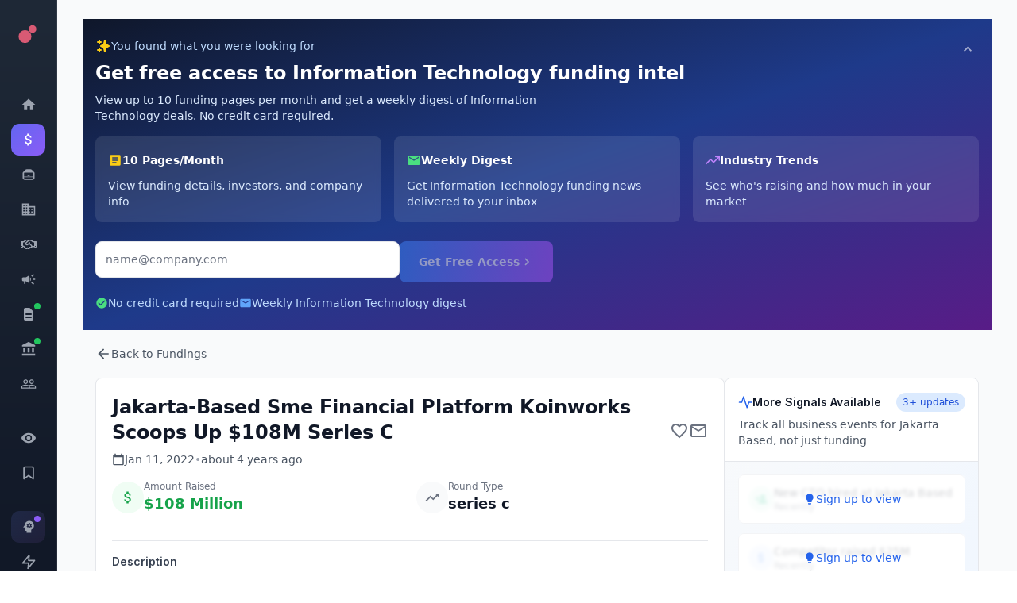

--- FILE ---
content_type: application/javascript
request_url: https://app.fundz.net/_next/static/chunks/pages/fundings/%5Bid%5D-a59176c7dd9301fa45af.js
body_size: 23255
content:
(self.webpackChunk_N_E=self.webpackChunk_N_E||[]).push([[6968],{20640:function(e,t,r){"use strict";var i=r(11742),n={"text/plain":"Text","text/html":"Url",default:"Text"};e.exports=function(e,t){var r,o,a,s,c,l,d=!1;t||(t={}),r=t.debug||!1;try{if(a=i(),s=document.createRange(),c=document.getSelection(),(l=document.createElement("span")).textContent=e,l.ariaHidden="true",l.style.all="unset",l.style.position="fixed",l.style.top=0,l.style.clip="rect(0, 0, 0, 0)",l.style.whiteSpace="pre",l.style.webkitUserSelect="text",l.style.MozUserSelect="text",l.style.msUserSelect="text",l.style.userSelect="text",l.addEventListener("copy",(function(i){if(i.stopPropagation(),t.format)if(i.preventDefault(),"undefined"===typeof i.clipboardData){r&&console.warn("unable to use e.clipboardData"),r&&console.warn("trying IE specific stuff"),window.clipboardData.clearData();var o=n[t.format]||n.default;window.clipboardData.setData(o,e)}else i.clipboardData.clearData(),i.clipboardData.setData(t.format,e);t.onCopy&&(i.preventDefault(),t.onCopy(i.clipboardData))})),document.body.appendChild(l),s.selectNodeContents(l),c.addRange(s),!document.execCommand("copy"))throw new Error("copy command was unsuccessful");d=!0}catch(m){r&&console.error("unable to copy using execCommand: ",m),r&&console.warn("trying IE specific stuff");try{window.clipboardData.setData(t.format||"text",e),t.onCopy&&t.onCopy(window.clipboardData),d=!0}catch(m){r&&console.error("unable to copy using clipboardData: ",m),r&&console.error("falling back to prompt"),o=function(e){var t=(/mac os x/i.test(navigator.userAgent)?"\u2318":"Ctrl")+"+C";return e.replace(/#{\s*key\s*}/g,t)}("message"in t?t.message:"Copy to clipboard: #{key}, Enter"),window.prompt(o,e)}}finally{c&&("function"==typeof c.removeRange?c.removeRange(s):c.removeAllRanges()),l&&document.body.removeChild(l),a()}return d}},84714:function(e,t,r){"use strict";r.d(t,{Z:function(){return d}});var i=r(26265),n=r(35944),o=r(38347),a=r(73497);function s(e,t){var r=Object.keys(e);if(Object.getOwnPropertySymbols){var i=Object.getOwnPropertySymbols(e);t&&(i=i.filter((function(t){return Object.getOwnPropertyDescriptor(e,t).enumerable}))),r.push.apply(r,i)}return r}function c(e){for(var t=1;t<arguments.length;t++){var r=null!=arguments[t]?arguments[t]:{};t%2?s(Object(r),!0).forEach((function(t){(0,i.Z)(e,t,r[t])})):Object.getOwnPropertyDescriptors?Object.defineProperties(e,Object.getOwnPropertyDescriptors(r)):s(Object(r)).forEach((function(t){Object.defineProperty(e,t,Object.getOwnPropertyDescriptor(r,t))}))}return e}var l={name:"1o2wfg4",styles:"--tw-text-opacity:1;color:rgba(107, 114, 128, var(--tw-text-opacity))"};function d(e){var t=e.secLink,r=(0,o.Z)(e,["secLink"]);return(0,n.tZ)("a",c(c({href:t,target:"_blank",rel:"noopener noreferrer"},r),{},{children:(0,n.tZ)(a.rpH,{css:l,size:24})}))}},60927:function(e,t,r){"use strict";var i=r(35944),n=r(25703),o=r(47473);t.Z=function(e){var t=e.socialLinks,r={facebook:{Icon:n.Am9,twStyle:{"--tw-text-opacity":"1",color:"rgba(66, 103, 178, var(--tw-text-opacity))"}},linkedin:{Icon:n.ltd,twStyle:{"--tw-text-opacity":"1",color:"rgba(0, 119, 181, var(--tw-text-opacity))"}},twitter:{Icon:o.lcJ,twStyle:{"--tw-text-opacity":"1",color:"rgba(29, 161, 242, var(--tw-text-opacity))"}}};return(0,i.tZ)(i.HY,{children:null===t||void 0===t?void 0:t.map((function(e,t){var n;if("string"===typeof e)n=e;else{if(!e||"object"!==typeof e||!e.url)return null;n=e.url}if("string"!==typeof n)return null;var o=Object.keys(r).find((function(e){return n.includes(e)}));if(!o)return null;var a=r[o],s=a.Icon,c=a.twStyle;return(0,i.tZ)("a",{href:n,target:"_blank",rel:"noreferrer",css:["margin-left:0.5rem;--tw-text-opacity:1;color:rgba(107, 114, 128, var(--tw-text-opacity));",c,"",""],children:(0,i.tZ)(s,{size:22})},t)}))})}},99459:function(e,t,r){"use strict";r.d(t,{Z:function(){return d}});var i=r(26265),n=r(35944),o=r(67294),a=r(47792);function s(e,t){var r=Object.keys(e);if(Object.getOwnPropertySymbols){var i=Object.getOwnPropertySymbols(e);t&&(i=i.filter((function(t){return Object.getOwnPropertyDescriptor(e,t).enumerable}))),r.push.apply(r,i)}return r}function c(e){for(var t=1;t<arguments.length;t++){var r=null!=arguments[t]?arguments[t]:{};t%2?s(Object(r),!0).forEach((function(t){(0,i.Z)(e,t,r[t])})):Object.getOwnPropertyDescriptors?Object.defineProperties(e,Object.getOwnPropertyDescriptors(r)):s(Object(r)).forEach((function(t){Object.defineProperty(e,t,Object.getOwnPropertyDescriptor(r,t))}))}return e}var l={name:"1o2wfg4",styles:"--tw-text-opacity:1;color:rgba(107, 114, 128, var(--tw-text-opacity))"};function d(e){var t=(0,o.useState)(""),r=t[0],i=t[1];return(0,o.useEffect)((function(){i(location.href)}),[]),(0,n.tZ)("a",c(c({href:"mailto:?subject=Info from Fundz&body=Interesting update from Fundz ".concat(r),"aria-label":"Mail to subject"},e),{},{children:(0,n.tZ)(a.Kzx,{css:l,size:24})}))}},90668:function(e,t,r){"use strict";r.r(t),r.d(t,{__N_SSP:function(){return Yi}});var i=r(26265),n=r(38347),o=r(59999),a=r(35944),s=r(809),c=r.n(s),l=r(92447),d=r(67294),m=r(11163),p=r(9008),g=(r(41664),r(47792)),u=r(70634),y=r(73497),h=r(25703),f=r(27636),v=r(64186),b=r(53869),w=r(49546),x=r(12484),z=r(733),Z=r.n(z),k=r(18172),_=r(88767),B=r(9669),X=r.n(B),C=r(87428),j=(r(87969),r(5935)),S=r(23728),O=r(99459),E=r(84714),P=r(93691),M=r(38739),q=r(65647),T=(r(44783),r(60927)),I=r(44586),A=r(94419),D=r(171),N=r(49871),R=r(14143),Y=r(62194),F=r(96168);function U(e,t){var r=Object.keys(e);if(Object.getOwnPropertySymbols){var i=Object.getOwnPropertySymbols(e);t&&(i=i.filter((function(t){return Object.getOwnPropertyDescriptor(e,t).enumerable}))),r.push.apply(r,i)}return r}function H(e){for(var t=1;t<arguments.length;t++){var r=null!=arguments[t]?arguments[t]:{};t%2?U(Object(r),!0).forEach((function(t){(0,i.Z)(e,t,r[t])})):Object.getOwnPropertyDescriptors?Object.defineProperties(e,Object.getOwnPropertyDescriptors(r)):U(Object(r)).forEach((function(t){Object.defineProperty(e,t,Object.getOwnPropertyDescriptor(r,t))}))}return e}var L="https://l3lpd3m4ua.execute-api.us-east-1.amazonaws.com/prod",W="https://45tkbwzyzrtnjp55m43eycllfe0tdjdk.lambda-url.us-east-1.on.aws/",G="fundz_free_user",J=function(e){return new URLSearchParams(window.location.search).get(e)||null},K=function(){try{var e=localStorage.getItem(G);return e?JSON.parse(e):null}catch(t){return null}},V=function(e){localStorage.setItem(G,JSON.stringify(e))},$=["gmail.com","yahoo.com","hotmail.com","outlook.com","aol.com","icloud.com","mail.com","protonmail.com","zoho.com","yandex.com","gmx.com","fastmail.com","tutanota.com","hey.com","pm.me","yahoo.co.uk","hotmail.co.uk","live.com","msn.com","me.com","mac.com","googlemail.com","yahoo.ca","yahoo.co.in","rediffmail.com","qq.com","163.com","126.com","sina.com","sohu.com","comcast.net","verizon.net","att.net","sbcglobal.net","cox.net","charter.net","earthlink.net","juno.com","bellsouth.net"],Q=function(e){if(!e)return!1;var t=e.toLowerCase().split("@")[1];return!$.includes(t)},ee={name:"1r7w86u",styles:"background-image:linear-gradient(to right, var(--tw-gradient-stops));--tw-gradient-from:#2563eb;--tw-gradient-stops:var(--tw-gradient-from), var(--tw-gradient-to, rgba(37, 99, 235, 0));--tw-gradient-to:#7c3aed;--tw-text-opacity:1;color:rgba(255, 255, 255, var(--tw-text-opacity));padding-top:0.5rem;padding-bottom:0.5rem;padding-left:1rem;padding-right:1rem;cursor:pointer"},te={name:"17fvfx5",styles:"max-width:72rem;margin-left:auto;margin-right:auto;display:flex;align-items:center;justify-content:space-between"},re={name:"h9aq5x",styles:"font-size:0.875rem;line-height:1.25rem;font-weight:500"},ie={name:"1bmewul",styles:"--tw-text-opacity:1;color:rgba(255, 255, 255, var(--tw-text-opacity))"},ne={name:"104rx5z",styles:"max-width:72rem;margin-left:auto;margin-right:auto;padding-left:1rem;padding-right:1rem;padding-top:1.5rem;padding-bottom:1.5rem"},oe={name:"m4j37a",styles:"display:flex;align-items:flex-start;justify-content:space-between;margin-bottom:1rem"},ae={name:"12n6jp",styles:"flex:1 1 0%"},se={name:"d7m9l3",styles:"display:flex;align-items:center;gap:0.5rem;margin-bottom:0.5rem"},ce={name:"g10mdf",styles:"--tw-text-opacity:1;color:rgba(250, 204, 21, var(--tw-text-opacity))"},le={name:"my2hey",styles:"font-size:0.875rem;line-height:1.25rem;font-weight:500;--tw-text-opacity:1;color:rgba(191, 219, 254, var(--tw-text-opacity))"},de={name:"gqy326",styles:"font-size:1.5rem;line-height:2rem;font-weight:700;margin-bottom:0.5rem"},me={name:"1suhkvh",styles:"--tw-text-opacity:1;color:rgba(219, 234, 254, var(--tw-text-opacity));font-size:0.875rem;line-height:1.25rem;max-width:36rem"},pe={name:"guekt2",styles:"color:rgba(255, 255, 255, 0.6);:hover{--tw-text-opacity:1;color:rgba(255, 255, 255, var(--tw-text-opacity));}padding:0.25rem"},ge={name:"1s5y4wt",styles:"display:grid;grid-template-columns:repeat(1, minmax(0, 1fr));gap:1rem;margin-bottom:1.5rem;@media (min-width: 768px){grid-template-columns:repeat(3, minmax(0, 1fr));}"},ue={name:"1g6xac1",styles:"background-color:rgba(255, 255, 255, 0.1);border-radius:0.5rem;padding:1rem;--tw-backdrop-blur:blur(4px);backdrop-filter:var(--tw-backdrop-filter)"},ye={name:"d7m9l3",styles:"display:flex;align-items:center;gap:0.5rem;margin-bottom:0.5rem"},he={name:"g10mdf",styles:"--tw-text-opacity:1;color:rgba(250, 204, 21, var(--tw-text-opacity))"},fe={name:"16ceglb",styles:"font-weight:600"},ve={name:"1xvui4q",styles:"font-size:0.875rem;line-height:1.25rem;--tw-text-opacity:1;color:rgba(219, 234, 254, var(--tw-text-opacity))"},be={name:"1g6xac1",styles:"background-color:rgba(255, 255, 255, 0.1);border-radius:0.5rem;padding:1rem;--tw-backdrop-blur:blur(4px);backdrop-filter:var(--tw-backdrop-filter)"},we={name:"d7m9l3",styles:"display:flex;align-items:center;gap:0.5rem;margin-bottom:0.5rem"},xe={name:"368z3v",styles:"--tw-text-opacity:1;color:rgba(74, 222, 128, var(--tw-text-opacity))"},ze={name:"16ceglb",styles:"font-weight:600"},Ze={name:"1xvui4q",styles:"font-size:0.875rem;line-height:1.25rem;--tw-text-opacity:1;color:rgba(219, 234, 254, var(--tw-text-opacity))"},ke={name:"1g6xac1",styles:"background-color:rgba(255, 255, 255, 0.1);border-radius:0.5rem;padding:1rem;--tw-backdrop-blur:blur(4px);backdrop-filter:var(--tw-backdrop-filter)"},_e={name:"d7m9l3",styles:"display:flex;align-items:center;gap:0.5rem;margin-bottom:0.5rem"},Be={name:"brpzhl",styles:"--tw-text-opacity:1;color:rgba(192, 132, 252, var(--tw-text-opacity))"},Xe={name:"16ceglb",styles:"font-weight:600"},Ce={name:"1xvui4q",styles:"font-size:0.875rem;line-height:1.25rem;--tw-text-opacity:1;color:rgba(219, 234, 254, var(--tw-text-opacity))"},je={name:"1nayoub",styles:"background-color:rgba(34, 197, 94, 0.2);border-width:1px;border-color:rgba(74, 222, 128, 0.3);border-radius:0.5rem;padding:1rem;max-width:36rem"},Se={name:"a0377c",styles:"display:flex;align-items:center;gap:0.75rem"},Oe={name:"a2tj7x",styles:"width:2.5rem;height:2.5rem;--tw-bg-opacity:1;background-color:rgba(34, 197, 94, var(--tw-bg-opacity));border-radius:9999px;display:flex;align-items:center;justify-content:center"},Ee={name:"1bmewul",styles:"--tw-text-opacity:1;color:rgba(255, 255, 255, var(--tw-text-opacity))"},Pe={name:"1x21qi4",styles:"font-weight:600;--tw-text-opacity:1;color:rgba(255, 255, 255, var(--tw-text-opacity))"},Me={name:"1nybu1f",styles:"font-size:0.875rem;line-height:1.25rem;--tw-text-opacity:1;color:rgba(187, 247, 208, var(--tw-text-opacity))"},qe={name:"ehfz2i",styles:"background-color:rgba(59, 130, 246, 0.2);border-width:1px;border-color:rgba(96, 165, 250, 0.3);border-radius:0.5rem;padding:1rem;max-width:36rem"},Te={name:"a0377c",styles:"display:flex;align-items:center;gap:0.75rem"},Ie={name:"v2vpsd",styles:"width:2.5rem;height:2.5rem;--tw-bg-opacity:1;background-color:rgba(59, 130, 246, var(--tw-bg-opacity));border-radius:9999px;display:flex;align-items:center;justify-content:center"},Ae={name:"1bmewul",styles:"--tw-text-opacity:1;color:rgba(255, 255, 255, var(--tw-text-opacity))"},De={name:"1x21qi4",styles:"font-weight:600;--tw-text-opacity:1;color:rgba(255, 255, 255, var(--tw-text-opacity))"},Ne={name:"q4ve6x",styles:"font-size:0.875rem;line-height:1.25rem;--tw-text-opacity:1;color:rgba(191, 219, 254, var(--tw-text-opacity))"},Re={name:"1xh1p29",styles:"display:flex;flex-direction:column;gap:0.75rem;max-width:36rem;@media (min-width: 640px){flex-direction:row;}"},Ye={name:"15tvnc7",styles:"flex:1 1 0%;position:relative"},Fe={name:"16549wx",styles:"width:100%;padding-left:1rem;padding-right:1rem;padding-top:0.75rem;padding-bottom:0.75rem;border-radius:0.5rem;--tw-text-opacity:1;color:rgba(17, 24, 39, var(--tw-text-opacity));::placeholder{--tw-placeholder-opacity:1;color:rgba(107, 114, 128, var(--tw-placeholder-opacity));}:focus{outline:2px solid transparent;outline-offset:2px;--tw-ring-offset-shadow:var(--tw-ring-inset) 0 0 0 var(--tw-ring-offset-width) var(--tw-ring-offset-color);--tw-ring-shadow:var(--tw-ring-inset) 0 0 0 calc(2px + var(--tw-ring-offset-width)) var(--tw-ring-color);box-shadow:var(--tw-ring-offset-shadow), var(--tw-ring-shadow), var(--tw-shadow, 0 0 #0000);--tw-ring-opacity:1;--tw-ring-color:rgba(96, 165, 250, var(--tw-ring-opacity));}"},Ue={name:"ijipdx",styles:"position:absolute;bottom:-1.25rem;left:0px;font-size:0.75rem;line-height:1rem;--tw-text-opacity:1;color:rgba(248, 113, 113, var(--tw-text-opacity))"},He={name:"95qucd",styles:"background-image:linear-gradient(to right, var(--tw-gradient-stops));--tw-gradient-from:#3b82f6;--tw-gradient-stops:var(--tw-gradient-from), var(--tw-gradient-to, rgba(59, 130, 246, 0));--tw-gradient-to:#a855f7;:hover{--tw-gradient-from:#2563eb;--tw-gradient-stops:var(--tw-gradient-from), var(--tw-gradient-to, rgba(37, 99, 235, 0));--tw-gradient-to:#7c3aed;}--tw-text-opacity:1;color:rgba(255, 255, 255, var(--tw-text-opacity));font-weight:600;padding-top:0.75rem;padding-bottom:0.75rem;padding-left:1.5rem;padding-right:1.5rem;border-radius:0.5rem;transition-property:all;transition-timing-function:cubic-bezier(0.4, 0, 0.2, 1);transition-duration:150ms;display:flex;align-items:center;justify-content:center;gap:0.5rem;:disabled{opacity:0.5;}"},Le={name:"j591mj",styles:"display:flex;align-items:center;gap:1.5rem;margin-top:1rem;font-size:0.875rem;line-height:1.25rem;--tw-text-opacity:1;color:rgba(191, 219, 254, var(--tw-text-opacity))"},We={name:"1npab0",styles:"display:flex;align-items:center;gap:0.25rem"},Ge={name:"368z3v",styles:"--tw-text-opacity:1;color:rgba(74, 222, 128, var(--tw-text-opacity))"},Je={name:"1npab0",styles:"display:flex;align-items:center;gap:0.25rem"},Ke={name:"7gyqo2",styles:"--tw-text-opacity:1;color:rgba(96, 165, 250, var(--tw-text-opacity))"},Ve=function(e){var t,r,i=e.funding,n=e.company,o=(e.onSignUp,e.onFreeAccountCreated),s=(0,d.useState)(""),m=s[0],p=s[1],y=(0,d.useState)(!1),h=y[0],b=y[1],w=(0,d.useState)(!0),x=w[0],z=w[1],k=(0,d.useState)(null),_=k[0],B=k[1],C=(0,d.useState)(""),j=C[0],S=C[1],O=(null===n||void 0===n||null===(t=n.industries)||void 0===t||null===(r=t[0])||void 0===r?void 0:r.title)||"Information Technology",E=(null===n||void 0===n||n.name,function(){var e=(0,l.Z)(c().mark((function e(t){var r,a;return c().wrap((function(e){for(;;)switch(e.prev=e.next){case 0:if(t.preventDefault(),m){e.next=3;break}return e.abrupt("return");case 3:if(/^[^\s@]+@[^\s@]+\.[^\s@]+$/.test(m)){e.next=7;break}return S("Please enter a valid email address"),e.abrupt("return");case 7:if(Q(m)){e.next=10;break}return S("Please use your work email address"),e.abrupt("return");case 10:return b(!0),S(""),e.prev=12,e.next=15,X().post(W,{action:"create_free_account",email:m.toLowerCase().trim(),signup_source:"funding_page",signup_page_id:null===i||void 0===i?void 0:i.id,signup_company_name:null===n||void 0===n?void 0:n.name,signup_industry:O,utm_source:J("utm_source"),utm_medium:J("utm_medium"),utm_campaign:J("utm_campaign"),referrer:"undefined"!==typeof document?document.referrer:null});case 15:if(!(r=e.sent).data.success){e.next=28;break}if(a={email:m.toLowerCase().trim(),page_views_remaining:r.data.page_views_remaining||10,contact_views_remaining:r.data.contact_views_remaining||3,reset_date:r.data.reset_date},V(a),!r.data.is_paid){e.next=23;break}return B("paid"),setTimeout((function(){window.location.href="/signin"}),2e3),e.abrupt("return");case 23:o&&o(a),B(r.data.existing?"existing":"success"),setTimeout((function(){return z(!1)}),3e3),e.next=30;break;case 28:S(r.data.error||"Failed to create account"),B("error");case 30:e.next=37;break;case 32:e.prev=32,e.t0=e.catch(12),console.error("Free account creation error:",e.t0),S("Network error. Please try again."),B("error");case 37:return e.prev=37,b(!1),e.finish(37);case 40:case"end":return e.stop()}}),e,null,[[12,32,37,40]])})));return function(t){return e.apply(this,arguments)}}());return x?(0,a.tZ)(v.E.div,{initial:{opacity:0,y:-20},animate:{opacity:1,y:0},style:{background:"linear-gradient(to bottom right, #0f172a, #1e3a8a, #581c87)"},css:ie,children:(0,a.BX)("div",{css:ne,children:[(0,a.BX)("div",{css:oe,children:[(0,a.BX)("div",{css:ae,children:[(0,a.BX)("div",{css:se,children:[(0,a.tZ)(u.dvR,{css:ce,size:20}),(0,a.tZ)("span",{css:le,children:"You found what you were looking for"})]}),(0,a.BX)("h2",{css:de,children:["Get free access to ",O," funding intel"]}),(0,a.BX)("p",{css:me,children:["View up to 10 funding pages per month and get a weekly digest of ",O," deals. No credit card required."]})]}),(0,a.tZ)("button",{onClick:function(){return z(!1)},css:pe,children:(0,a.tZ)(g.Faw,{size:20})})]}),(0,a.BX)("div",{css:ge,children:[(0,a.BX)("div",{css:ue,children:[(0,a.BX)("div",{css:ye,children:[(0,a.tZ)(g.GTW,{css:he,size:18}),(0,a.tZ)("span",{css:fe,children:"10 Pages/Month"})]}),(0,a.tZ)("p",{css:ve,children:"View funding details, investors, and company info"})]}),(0,a.BX)("div",{css:be,children:[(0,a.BX)("div",{css:we,children:[(0,a.tZ)(g.ixJ,{css:xe,size:18}),(0,a.tZ)("span",{css:ze,children:"Weekly Digest"})]}),(0,a.BX)("p",{css:Ze,children:["Get ",O," funding news delivered to your inbox"]})]}),(0,a.BX)("div",{css:ke,children:[(0,a.BX)("div",{css:_e,children:[(0,a.tZ)(f.QqI,{css:Be,size:18}),(0,a.tZ)("span",{css:Xe,children:"Industry Trends"})]}),(0,a.tZ)("p",{css:Ce,children:"See who's raising and how much in your market"})]})]}),"success"===_||"existing"===_?(0,a.tZ)(v.E.div,{initial:{opacity:0,scale:.95},animate:{opacity:1,scale:1},css:je,children:(0,a.BX)("div",{css:Se,children:[(0,a.tZ)("div",{css:Oe,children:(0,a.tZ)(g.ZSR,{css:Ee,size:24})}),(0,a.BX)("div",{children:[(0,a.tZ)("p",{css:Pe,children:"existing"===_?"Welcome back!":"You're all set!"}),(0,a.BX)("p",{css:Me,children:["You'll get a weekly ",O," digest + 10 funding pages/month."]})]})]})}):"paid"===_?(0,a.tZ)(v.E.div,{initial:{opacity:0,scale:.95},animate:{opacity:1,scale:1},css:qe,children:(0,a.BX)("div",{css:Te,children:[(0,a.tZ)("div",{css:Ie,children:(0,a.tZ)(g.ZSR,{css:Ae,size:24})}),(0,a.BX)("div",{children:[(0,a.tZ)("p",{css:De,children:"You already have a paid account!"}),(0,a.tZ)("p",{css:Ne,children:"Redirecting you to sign in..."})]})]})}):(0,a.BX)("form",{onSubmit:E,css:Re,children:[(0,a.BX)("div",{css:Ye,children:[(0,a.tZ)("input",{type:"email",value:m,onChange:function(e){p(e.target.value),S("")},placeholder:"name@company.com",css:Fe,style:j?{borderColor:"#ef4444",borderWidth:"2px"}:{}}),j&&(0,a.tZ)("p",{css:Ue,children:j})]}),(0,a.tZ)("button",{type:"submit",disabled:h||!m,css:He,children:h?(0,a.tZ)(Z(),{type:"spin",color:"#fff",width:20,height:20}):(0,a.BX)(a.HY,{children:["Get Free Access ",(0,a.tZ)(g.FNi,{size:18})]})})]}),(0,a.BX)("div",{css:Le,children:[(0,a.BX)("span",{css:We,children:[(0,a.tZ)(g.ZSR,{css:Ge,size:16})," No credit card required"]}),(0,a.BX)("span",{css:Je,children:[(0,a.tZ)(g.ixJ,{css:Ke,size:16})," Weekly ",O," digest"]})]})]})}):(0,a.tZ)(v.E.div,{initial:{opacity:0,y:-10},animate:{opacity:1,y:0},css:ee,onClick:function(){return z(!0)},children:(0,a.BX)("div",{css:te,children:[(0,a.BX)("span",{css:re,children:["\ud83d\udce7 Get your weekly ",O," funding digest"]}),(0,a.tZ)(g.Yc6,{size:20})]})})},$e={name:"10qndzo",styles:"background-image:linear-gradient(to bottom right, var(--tw-gradient-stops));--tw-gradient-from:#f9fafb;--tw-gradient-stops:var(--tw-gradient-from), var(--tw-gradient-to, rgba(249, 250, 251, 0));--tw-gradient-to:#eff6ff;border-radius:0.5rem;border-width:1px;--tw-border-opacity:1;border-color:rgba(229, 231, 235, var(--tw-border-opacity));overflow:hidden"},Qe={name:"uind73",styles:"padding:1rem;border-bottom-width:1px;--tw-border-opacity:1;border-color:rgba(229, 231, 235, var(--tw-border-opacity));--tw-bg-opacity:1;background-color:rgba(255, 255, 255, var(--tw-bg-opacity))"},et={name:"bcffy2",styles:"display:flex;align-items:center;justify-content:space-between"},tt={name:"4ved3l",styles:"display:flex;align-items:center;gap:0.5rem"},rt={name:"1via789",styles:"--tw-text-opacity:1;color:rgba(37, 99, 235, var(--tw-text-opacity))"},it={name:"1b0yc8n",styles:"font-weight:600;--tw-text-opacity:1;color:rgba(17, 24, 39, var(--tw-text-opacity))"},nt={name:"rpy8ta",styles:"font-size:0.75rem;line-height:1rem;--tw-bg-opacity:1;background-color:rgba(219, 234, 254, var(--tw-bg-opacity));--tw-text-opacity:1;color:rgba(29, 78, 216, var(--tw-text-opacity));padding-left:0.5rem;padding-right:0.5rem;padding-top:0.25rem;padding-bottom:0.25rem;border-radius:9999px;font-weight:500"},ot={name:"1ra4fut",styles:"font-size:0.875rem;line-height:1.25rem;--tw-text-opacity:1;color:rgba(75, 85, 99, var(--tw-text-opacity));margin-top:0.25rem"},at={name:"ncedag",styles:"padding:1rem;> :not([hidden]) ~ :not([hidden]){--tw-space-y-reverse:0;margin-top:calc(0.75rem * calc(1 - var(--tw-space-y-reverse)));margin-bottom:calc(0.75rem * var(--tw-space-y-reverse));}"},st={name:"ngtlc0",styles:"--tw-bg-opacity:1;background-color:rgba(255, 255, 255, var(--tw-bg-opacity));border-radius:0.5rem;padding:0.75rem;border-width:1px;--tw-border-opacity:1;border-color:rgba(243, 244, 246, var(--tw-border-opacity));display:flex;align-items:center;gap:0.75rem;position:relative;overflow:hidden"},ct={name:"1ba6q83",styles:"position:absolute;top:0px;right:0px;bottom:0px;left:0px;background-color:rgba(255, 255, 255, 0.8);--tw-backdrop-blur:blur(2px);backdrop-filter:var(--tw-backdrop-filter);display:flex;align-items:center;justify-content:center;z-index:10"},lt={name:"1pmhj4i",styles:"font-size:0.875rem;line-height:1.25rem;--tw-text-opacity:1;color:rgba(37, 99, 235, var(--tw-text-opacity));:hover{--tw-text-opacity:1;color:rgba(29, 78, 216, var(--tw-text-opacity));}font-weight:500;display:flex;align-items:center;gap:0.25rem"},dt={name:"s1es6t",styles:"width:2rem;height:2rem;border-radius:9999px;display:flex;align-items:center;justify-content:center;flex-shrink:0"},mt={name:"19kdfmd",styles:"flex:1 1 0%;min-width:0px"},pt={name:"1siv9hs",styles:"font-size:0.875rem;line-height:1.25rem;font-weight:500;--tw-text-opacity:1;color:rgba(17, 24, 39, var(--tw-text-opacity));overflow:hidden;text-overflow:ellipsis;white-space:nowrap"},gt={name:"15ifk5r",styles:"font-size:0.75rem;line-height:1rem;--tw-text-opacity:1;color:rgba(107, 114, 128, var(--tw-text-opacity))"},ut={name:"xsvvb8",styles:"padding:1rem;padding-top:0px"},yt={name:"dpwvf6",styles:"width:100%;--tw-bg-opacity:1;background-color:rgba(37, 99, 235, var(--tw-bg-opacity));:hover{--tw-bg-opacity:1;background-color:rgba(29, 78, 216, var(--tw-bg-opacity));}--tw-text-opacity:1;color:rgba(255, 255, 255, var(--tw-text-opacity));padding-top:0.625rem;padding-bottom:0.625rem;padding-left:1rem;padding-right:1rem;border-radius:0.5rem;font-weight:500;font-size:0.875rem;line-height:1.25rem;display:flex;align-items:center;justify-content:center;gap:0.5rem;transition-property:background-color, border-color, color, fill, stroke;transition-timing-function:cubic-bezier(0.4, 0, 0.2, 1);transition-duration:150ms"},ht=function(e){var t=e.company,r=e.onSignUp,i=[{type:"executive_change",title:"New CTO hired at ".concat((null===t||void 0===t?void 0:t.name)||"Company"),icon:g.BB4,color:"#10b981"},{type:"competitor_funding",title:"Competitor raised $25M",icon:g.sF1,color:"#3b82f6"},{type:"acquisition",title:"Acquisition activity in industry",icon:g.jI5,color:"#8b5cf6"}];return(0,a.BX)("div",{css:$e,children:[(0,a.BX)("div",{css:Qe,children:[(0,a.BX)("div",{css:et,children:[(0,a.BX)("div",{css:tt,children:[(0,a.tZ)(f.bAx,{css:rt,size:18}),(0,a.tZ)("h3",{css:it,children:"More Signals Available"})]}),(0,a.tZ)("span",{css:nt,children:"3+ updates"})]}),(0,a.BX)("p",{css:ot,children:["Track all business events for ",null===t||void 0===t?void 0:t.name,", not just funding"]})]}),(0,a.tZ)("div",{css:at,children:i.map((function(e,t){var i=e.icon;return(0,a.BX)("div",{css:st,children:[(0,a.tZ)("div",{css:ct,children:(0,a.BX)("button",{onClick:r,css:lt,children:[(0,a.tZ)(g.pz3,{size:16})," Sign up to view"]})}),(0,a.tZ)("div",{css:dt,style:{backgroundColor:"".concat(e.color,"20")},children:(0,a.tZ)(i,{size:16,style:{color:e.color}})}),(0,a.BX)("div",{css:mt,children:[(0,a.tZ)("p",{css:pt,children:e.title}),(0,a.tZ)("p",{css:gt,children:"Recently"})]})]},t)}))}),(0,a.tZ)("div",{css:ut,children:(0,a.BX)("button",{onClick:r,css:yt,children:[(0,a.tZ)(f.vWP,{size:16})," Get All ",null===t||void 0===t?void 0:t.name," Alerts"]})})]})},ft={name:"1n3g5th",styles:"--tw-bg-opacity:1;background-color:rgba(255, 255, 255, var(--tw-bg-opacity));border-radius:0.5rem;border-width:1px;--tw-border-opacity:1;border-color:rgba(229, 231, 235, var(--tw-border-opacity));overflow:hidden"},vt={name:"1wqv8fy",styles:"padding:1rem;border-bottom-width:1px;--tw-border-opacity:1;border-color:rgba(243, 244, 246, var(--tw-border-opacity))"},bt={name:"4ved3l",styles:"display:flex;align-items:center;gap:0.5rem"},wt={name:"1ofyon",styles:"--tw-text-opacity:1;color:rgba(249, 115, 22, var(--tw-text-opacity))"},xt={name:"1b0yc8n",styles:"font-weight:600;--tw-text-opacity:1;color:rgba(17, 24, 39, var(--tw-text-opacity))"},zt={name:"1ra4fut",styles:"font-size:0.875rem;line-height:1.25rem;--tw-text-opacity:1;color:rgba(75, 85, 99, var(--tw-text-opacity));margin-top:0.25rem"},Zt={name:"ncedag",styles:"padding:1rem;> :not([hidden]) ~ :not([hidden]){--tw-space-y-reverse:0;margin-top:calc(0.75rem * calc(1 - var(--tw-space-y-reverse)));margin-bottom:calc(0.75rem * var(--tw-space-y-reverse));}"},kt={name:"1mr5b21",styles:"display:flex;align-items:center;justify-content:space-between;padding-top:0.5rem;padding-bottom:0.5rem;border-bottom-width:1px;--tw-border-opacity:1;border-color:rgba(249, 250, 251, var(--tw-border-opacity));:last-child{border-width:0px;}"},_t={name:"a0377c",styles:"display:flex;align-items:center;gap:0.75rem"},Bt={name:"no26ty",styles:"width:2rem;height:2rem;--tw-bg-opacity:1;background-color:rgba(243, 244, 246, var(--tw-bg-opacity));border-radius:9999px;display:flex;align-items:center;justify-content:center;--tw-text-opacity:1;color:rgba(107, 114, 128, var(--tw-text-opacity));font-weight:500;font-size:0.875rem;line-height:1.25rem;--tw-blur:blur(2px);filter:var(--tw-filter)"},Xt={name:"7onivj",styles:"font-size:0.875rem;line-height:1.25rem;--tw-text-opacity:1;color:rgba(156, 163, 175, var(--tw-text-opacity));--tw-blur:blur(3px);filter:var(--tw-filter)"},Ct={name:"2qga7i",styles:"text-align:right"},jt={name:"17irfdp",styles:"font-size:0.875rem;line-height:1.25rem;font-weight:600;--tw-text-opacity:1;color:rgba(22, 163, 74, var(--tw-text-opacity))"},St={name:"18o2xgo",styles:"font-size:0.75rem;line-height:1rem;--tw-text-opacity:1;color:rgba(156, 163, 175, var(--tw-text-opacity));margin-left:0.5rem"},Ot={name:"1ur7vlq",styles:"padding:1rem;--tw-bg-opacity:1;background-color:rgba(249, 250, 251, var(--tw-bg-opacity))"},Et={name:"h2t251",styles:"width:100%;--tw-bg-opacity:1;background-color:rgba(249, 115, 22, var(--tw-bg-opacity));:hover{--tw-bg-opacity:1;background-color:rgba(234, 88, 12, var(--tw-bg-opacity));}--tw-text-opacity:1;color:rgba(255, 255, 255, var(--tw-text-opacity));padding-top:0.625rem;padding-bottom:0.625rem;padding-left:1rem;padding-right:1rem;border-radius:0.5rem;font-weight:500;font-size:0.875rem;line-height:1.25rem;display:flex;align-items:center;justify-content:center;gap:0.5rem;transition-property:background-color, border-color, color, fill, stroke;transition-timing-function:cubic-bezier(0.4, 0, 0.2, 1);transition-duration:150ms"},Pt=function(e){var t,r,i=e.company,n=(e.funding,e.onSignUp),o=(null===i||void 0===i||null===(t=i.industries)||void 0===t||null===(r=t[0])||void 0===r?void 0:r.title)||"Information Technology";return(0,a.BX)("div",{css:ft,children:[(0,a.BX)("div",{css:vt,children:[(0,a.BX)("div",{css:bt,children:[(0,a.tZ)(y.v8K,{css:wt,size:18}),(0,a.tZ)("h3",{css:xt,children:"Competitors Raising Money"})]}),(0,a.BX)("p",{css:zt,children:[o," companies that raised funding recently"]})]}),(0,a.tZ)("div",{css:Zt,children:[{name:"Company A",amount:"$12M",daysAgo:3},{name:"Company B",amount:"$8M",daysAgo:7},{name:"Company C",amount:"$25M",daysAgo:12}].map((function(e,t){return(0,a.BX)("div",{css:kt,children:[(0,a.BX)("div",{css:_t,children:[(0,a.tZ)("div",{css:Bt,children:e.name.charAt(0)}),(0,a.tZ)("span",{css:Xt,children:e.name})]}),(0,a.BX)("div",{css:Ct,children:[(0,a.tZ)("span",{css:jt,children:e.amount}),(0,a.BX)("span",{css:St,children:[e.daysAgo,"d ago"]})]})]},t)}))}),(0,a.tZ)("div",{css:Ot,children:(0,a.BX)("button",{onClick:n,css:Et,children:[(0,a.tZ)(f.vWP,{size:16})," Get Competitor Alerts"]})})]})},Mt={name:"unkf0s",styles:"--tw-bg-opacity:1;background-color:rgba(255, 255, 255, var(--tw-bg-opacity));border-bottom-width:1px;--tw-border-opacity:1;border-color:rgba(229, 231, 235, var(--tw-border-opacity));padding-top:0.5rem;padding-bottom:0.5rem;padding-left:1rem;padding-right:1rem"},qt={name:"17fvfx5",styles:"max-width:72rem;margin-left:auto;margin-right:auto;display:flex;align-items:center;justify-content:space-between"},Tt={name:"4ved3l",styles:"display:flex;align-items:center;gap:0.5rem"},It={name:"1npab0",styles:"display:flex;align-items:center;gap:0.25rem"},At={name:"doeq5f",styles:"width:0.5rem;height:0.5rem;border-radius:9999px"},Dt={name:"9zama7",styles:"font-size:0.875rem;line-height:1.25rem;--tw-text-opacity:1;color:rgba(75, 85, 99, var(--tw-text-opacity))"},Nt={name:"lp97kl",styles:"--tw-text-opacity:1;color:rgba(216, 90, 116, var(--tw-text-opacity));font-weight:500"},Rt={name:"16ceglb",styles:"font-weight:600"},Yt={name:"17an1qx",styles:"font-size:0.875rem;line-height:1.25rem;font-weight:500;--tw-text-opacity:1;color:rgba(37, 99, 235, var(--tw-text-opacity));:hover{--tw-text-opacity:1;color:rgba(29, 78, 216, var(--tw-text-opacity));}display:flex;align-items:center;gap:0.25rem"},Ft=function(e){var t=e.viewsRemaining,r=e.onUpgrade;if(null===t)return null;var i=t<=3,n=0===t;return(0,a.tZ)(v.E.div,{initial:{opacity:0,y:-10},animate:{opacity:1,y:0},css:Mt,children:(0,a.BX)("div",{css:qt,children:[(0,a.BX)("div",{css:Tt,children:[(0,a.tZ)("div",{css:It,children:(0,o.Z)(Array(10)).map((function(e,r){return(0,a.tZ)("div",{css:At,style:{backgroundColor:r<10-t?"#e5e7eb":i?"#f59e0b":"#10b981"}},r)}))}),(0,a.tZ)("span",{css:Dt,children:n?(0,a.tZ)("span",{css:Nt,children:"You've used all 10 free views this month"}):(0,a.BX)(a.HY,{children:[(0,a.tZ)("span",{css:Rt,children:t})," of 10 free views remaining"]})})]}),(i||n)&&(0,a.BX)("button",{onClick:r,css:Yt,children:["Upgrade for unlimited ",(0,a.tZ)(g.FNi,{size:16})]})]})})},Ut={name:"x1fs2g",styles:"position:fixed;top:0px;right:0px;bottom:0px;left:0px;background-color:rgba(21, 39, 52, 0.5);z-index:50;display:flex;align-items:center;justify-content:center;padding:1rem"},Ht={name:"uz1ubo",styles:"--tw-bg-opacity:1;background-color:rgba(255, 255, 255, var(--tw-bg-opacity));border-radius:0.75rem;--tw-shadow:0 25px 50px -12px rgba(0, 0, 0, 0.25);box-shadow:var(--tw-ring-offset-shadow, 0 0 #0000), var(--tw-ring-shadow, 0 0 #0000), var(--tw-shadow);max-width:28rem;width:100%;padding:1.5rem"},Lt={name:"12xhkyr",styles:"text-align:center;margin-bottom:1.5rem"},Wt={name:"126i1sz",styles:"width:4rem;height:4rem;background-image:linear-gradient(to bottom right, var(--tw-gradient-stops));--tw-gradient-from:#3b82f6;--tw-gradient-stops:var(--tw-gradient-from), var(--tw-gradient-to, rgba(59, 130, 246, 0));--tw-gradient-to:#7c3aed;border-radius:9999px;display:flex;align-items:center;justify-content:center;margin-left:auto;margin-right:auto;margin-bottom:1rem"},Gt={name:"1bmewul",styles:"--tw-text-opacity:1;color:rgba(255, 255, 255, var(--tw-text-opacity))"},Jt={name:"1fl5wqo",styles:"font-size:1.5rem;line-height:2rem;font-weight:700;--tw-text-opacity:1;color:rgba(17, 24, 39, var(--tw-text-opacity));margin-bottom:0.5rem"},Kt={name:"1v6jzuu",styles:"--tw-text-opacity:1;color:rgba(75, 85, 99, var(--tw-text-opacity))"},Vt={name:"1q5wsjz",styles:"> :not([hidden]) ~ :not([hidden]){--tw-space-y-reverse:0;margin-top:calc(0.75rem * calc(1 - var(--tw-space-y-reverse)));margin-bottom:calc(0.75rem * var(--tw-space-y-reverse));}margin-bottom:1.5rem"},$t={name:"lk84hp",styles:"display:flex;align-items:center;gap:0.75rem;font-size:0.875rem;line-height:1.25rem;--tw-text-opacity:1;color:rgba(55, 65, 81, var(--tw-text-opacity))"},Qt={name:"jb11mf",styles:"--tw-text-opacity:1;color:rgba(34, 197, 94, var(--tw-text-opacity));flex-shrink:0"},er={name:"lk84hp",styles:"display:flex;align-items:center;gap:0.75rem;font-size:0.875rem;line-height:1.25rem;--tw-text-opacity:1;color:rgba(55, 65, 81, var(--tw-text-opacity))"},tr={name:"jb11mf",styles:"--tw-text-opacity:1;color:rgba(34, 197, 94, var(--tw-text-opacity));flex-shrink:0"},rr={name:"lk84hp",styles:"display:flex;align-items:center;gap:0.75rem;font-size:0.875rem;line-height:1.25rem;--tw-text-opacity:1;color:rgba(55, 65, 81, var(--tw-text-opacity))"},ir={name:"jb11mf",styles:"--tw-text-opacity:1;color:rgba(34, 197, 94, var(--tw-text-opacity));flex-shrink:0"},nr={name:"lk84hp",styles:"display:flex;align-items:center;gap:0.75rem;font-size:0.875rem;line-height:1.25rem;--tw-text-opacity:1;color:rgba(55, 65, 81, var(--tw-text-opacity))"},or={name:"jb11mf",styles:"--tw-text-opacity:1;color:rgba(34, 197, 94, var(--tw-text-opacity));flex-shrink:0"},ar={name:"1nyl6c0",styles:"display:block;width:100%;background-image:linear-gradient(to right, var(--tw-gradient-stops));--tw-gradient-from:#2563eb;--tw-gradient-stops:var(--tw-gradient-from), var(--tw-gradient-to, rgba(37, 99, 235, 0));--tw-gradient-to:#7c3aed;:hover{--tw-gradient-from:#1d4ed8;--tw-gradient-stops:var(--tw-gradient-from), var(--tw-gradient-to, rgba(29, 78, 216, 0));--tw-gradient-to:#6d28d9;}--tw-text-opacity:1;color:rgba(255, 255, 255, var(--tw-text-opacity));text-align:center;font-weight:600;padding-top:0.75rem;padding-bottom:0.75rem;padding-left:1.5rem;padding-right:1.5rem;border-radius:0.5rem;transition-property:all;transition-timing-function:cubic-bezier(0.4, 0, 0.2, 1);transition-duration:150ms;margin-bottom:0.75rem"},sr={name:"1v8whxw",styles:"width:100%;--tw-text-opacity:1;color:rgba(107, 114, 128, var(--tw-text-opacity));:hover{--tw-text-opacity:1;color:rgba(55, 65, 81, var(--tw-text-opacity));}font-size:0.875rem;line-height:1.25rem;padding-top:0.5rem;padding-bottom:0.5rem"},cr={name:"1n8phur",styles:"font-size:0.75rem;line-height:1rem;text-align:center;--tw-text-opacity:1;color:rgba(156, 163, 175, var(--tw-text-opacity));margin-top:1rem"},lr=function(e){var t=e.isOpen,r=e.onClose,i=e.email,n=e.companyName;return t?(0,a.tZ)(b.M,{children:(0,a.tZ)(v.E.div,{initial:{opacity:0},animate:{opacity:1},exit:{opacity:0},css:Ut,onClick:r,children:(0,a.BX)(v.E.div,{initial:{opacity:0,scale:.95},animate:{opacity:1,scale:1},exit:{opacity:0,scale:.95},css:Ht,onClick:function(e){return e.stopPropagation()},children:[(0,a.BX)("div",{css:Lt,children:[(0,a.tZ)("div",{css:Wt,children:(0,a.tZ)(f.Wqx,{css:Gt,size:28})}),(0,a.tZ)("h2",{css:Jt,children:"You're Out of Free Views"}),(0,a.BX)("p",{css:Kt,children:["You've explored 10 funding pages this month. Upgrade to keep tracking ",n||"companies"," and never miss a deal."]})]}),(0,a.BX)("div",{css:Vt,children:[(0,a.BX)("div",{css:$t,children:[(0,a.tZ)(g.ZSR,{css:Qt,size:20}),(0,a.tZ)("span",{children:"Unlimited funding page views"})]}),(0,a.BX)("div",{css:er,children:[(0,a.tZ)(g.ZSR,{css:tr,size:20}),(0,a.tZ)("span",{children:"Real-time email alerts"})]}),(0,a.BX)("div",{css:rr,children:[(0,a.tZ)(g.ZSR,{css:ir,size:20}),(0,a.tZ)("span",{children:"Decision-maker contacts"})]}),(0,a.BX)("div",{css:nr,children:[(0,a.tZ)(g.ZSR,{css:or,size:20}),(0,a.tZ)("span",{children:"Track companies & competitors"})]})]}),(0,a.tZ)("a",{href:"/sign-up?email=".concat(encodeURIComponent(i||""),"&plan=f_essentials_a"),css:ar,children:"Upgrade to Essentials - $39/mo"}),(0,a.tZ)("button",{onClick:r,css:sr,children:"Maybe later"}),(0,a.tZ)("p",{css:cr,children:"Views reset on the 1st of each month"})]})})}):null},dr={name:"5h70sj",styles:"--tw-bg-opacity:1;background-color:rgba(255, 255, 255, var(--tw-bg-opacity));border-radius:0.5rem;border-width:1px;--tw-border-opacity:1;border-color:rgba(229, 231, 235, var(--tw-border-opacity));padding:1.25rem;transition-property:all;transition-timing-function:cubic-bezier(0.4, 0, 0.2, 1);transition-duration:200ms"},mr=function(e){var t=e.children,r=e.className,i=(0,n.Z)(e,["children","className"]),o=(0,d.useState)(!1),s=o[0],c=o[1];return(0,a.tZ)("div",H(H({css:dr,style:{boxShadow:s?"0 4px 6px -1px rgba(0, 0, 0, 0.1)":"0 1px 2px 0 rgba(0, 0, 0, 0.05)",transform:s?"translateY(-1px)":"translateY(0)"},onMouseEnter:function(){return c(!0)},onMouseLeave:function(){return c(!1)},className:r},i),{},{children:t}))},pr={name:"1pzb4em",styles:"animation:pulse 2s cubic-bezier(0.4, 0, 0.6, 1) infinite"},gr={name:"19y5mde",styles:"display:flex;align-items:center;margin-bottom:1.5rem"},ur={name:"vgpg0m",styles:"--tw-bg-opacity:1;background-color:rgba(229, 231, 235, var(--tw-bg-opacity));height:2rem;width:2rem;border-radius:0.25rem;margin-right:1rem"},yr={name:"1cht0yx",styles:"--tw-bg-opacity:1;background-color:rgba(229, 231, 235, var(--tw-bg-opacity));height:2rem;width:16rem;border-radius:0.25rem"},hr={name:"14nx2qu",styles:"--tw-bg-opacity:1;background-color:rgba(229, 231, 235, var(--tw-bg-opacity));height:1rem;width:100%;border-radius:0.25rem;margin-bottom:0.5rem"},fr={name:"h6az7b",styles:"--tw-bg-opacity:1;background-color:rgba(229, 231, 235, var(--tw-bg-opacity));height:1rem;width:75%;border-radius:0.25rem;margin-bottom:1.5rem"},vr={name:"p3v4e1",styles:"display:grid;grid-template-columns:repeat(1, minmax(0, 1fr));gap:1rem;@media (min-width: 768px){grid-template-columns:repeat(3, minmax(0, 1fr));}"},br={name:"1b9vimt",styles:"--tw-bg-opacity:1;background-color:rgba(229, 231, 235, var(--tw-bg-opacity));height:8rem;border-radius:0.25rem"},wr={name:"1b9vimt",styles:"--tw-bg-opacity:1;background-color:rgba(229, 231, 235, var(--tw-bg-opacity));height:8rem;border-radius:0.25rem"},xr={name:"1b9vimt",styles:"--tw-bg-opacity:1;background-color:rgba(229, 231, 235, var(--tw-bg-opacity));height:8rem;border-radius:0.25rem"},zr=function(){return(0,a.BX)("div",{css:pr,children:[(0,a.BX)("div",{css:gr,children:[(0,a.tZ)("div",{css:ur}),(0,a.tZ)("div",{css:yr})]}),(0,a.tZ)("div",{css:hr}),(0,a.tZ)("div",{css:fr}),(0,a.BX)("div",{css:vr,children:[(0,a.tZ)("div",{css:br}),(0,a.tZ)("div",{css:wr}),(0,a.tZ)("div",{css:xr})]})]})},Zr={name:"1bwcuin",styles:"position:relative;display:inline-flex;align-items:center;justify-content:center"},kr={name:"1487yr9",styles:"position:absolute;top:0px;right:0px;bottom:0px;left:0px;display:flex;align-items:center;justify-content:center"},_r={name:"1jp4mkm",styles:"font-size:1.25rem;line-height:1.75rem;font-weight:700;--tw-text-opacity:1;color:rgba(17, 24, 39, var(--tw-text-opacity))"},Br=function(e){var t=e.score,r=e.size,i=void 0===r?"large":r,n="large"===i?50:35,o="large"===i?6:4,s=n-2*o,c=2*s*Math.PI,l=c-t/100*c;return(0,a.BX)("div",{css:Zr,children:[(0,a.BX)("svg",{height:2*n,width:2*n,children:[(0,a.tZ)("circle",{stroke:"#e5e7eb",fill:"transparent",strokeWidth:o,r:s,cx:n,cy:n}),(0,a.tZ)("circle",{stroke:function(e){return e>=80?"#10b981":e>=60?"#f59e0b":e>=40?"#3b82f6":"#6b7280"}(t),fill:"transparent",strokeWidth:o,strokeDasharray:c+" "+c,style:{strokeDashoffset:l,transition:"stroke-dashoffset 0.5s ease",transform:"rotate(-90deg)",transformOrigin:"50% 50%"},r:s,cx:n,cy:n})]}),(0,a.tZ)("div",{css:kr,children:(0,a.tZ)("span",{css:_r,children:t})})]})},Xr={name:"brlazn",styles:"--tw-bg-opacity:1;background-color:rgba(255, 255, 255, var(--tw-bg-opacity));border-radius:0.5rem;--tw-shadow:0 1px 2px 0 rgba(0, 0, 0, 0.05);box-shadow:var(--tw-ring-offset-shadow, 0 0 #0000), var(--tw-ring-shadow, 0 0 #0000), var(--tw-shadow);border-width:1px;--tw-border-opacity:1;border-color:rgba(229, 231, 235, var(--tw-border-opacity));overflow:hidden"},Cr={name:"yoy5oj",styles:"padding:1rem;border-bottom-width:1px;--tw-border-opacity:1;border-color:rgba(229, 231, 235, var(--tw-border-opacity))"},jr={name:"1fxrrx4",styles:"display:flex;align-items:center;gap:0.5rem;margin-bottom:0.75rem"},Sr={name:"rlduae",styles:"font-size:0.875rem;line-height:1.25rem;font-weight:600;--tw-text-opacity:1;color:rgba(55, 65, 81, var(--tw-text-opacity))"},Or={name:"1jpak22",styles:"--tw-text-opacity:1;color:rgba(156, 163, 175, var(--tw-text-opacity));cursor:help"},Er={name:"zigog8",styles:"display:flex;flex-direction:column;align-items:center"},Pr={name:"1mse5ht",styles:"font-size:0.875rem;line-height:1.25rem;--tw-text-opacity:1;color:rgba(75, 85, 99, var(--tw-text-opacity));margin-top:0.5rem"},Mr={name:"6pnxv2",styles:"font-size:0.75rem;line-height:1rem;--tw-text-opacity:1;color:rgba(107, 114, 128, var(--tw-text-opacity));margin-top:0.25rem"},qr={name:"yoy5oj",styles:"padding:1rem;border-bottom-width:1px;--tw-border-opacity:1;border-color:rgba(229, 231, 235, var(--tw-border-opacity))"},Tr={name:"d7m9l3",styles:"display:flex;align-items:center;gap:0.5rem;margin-bottom:0.5rem"},Ir={name:"rlduae",styles:"font-size:0.875rem;line-height:1.25rem;font-weight:600;--tw-text-opacity:1;color:rgba(55, 65, 81, var(--tw-text-opacity))"},Ar={name:"prg6up",styles:"font-size:0.75rem;line-height:1rem;padding-left:0.5rem;padding-right:0.5rem;padding-top:0.25rem;padding-bottom:0.25rem;border-radius:0.25rem"},Dr={name:"1o3nkn",styles:"margin-left:auto"},Nr={name:"g89k5u",styles:"display:flex;align-items:center;gap:0.25rem;font-size:0.75rem;line-height:1rem;--tw-text-opacity:1;color:rgba(124, 58, 237, var(--tw-text-opacity))"},Rr={name:"wyht0l",styles:"width:0.25rem;height:0.25rem;--tw-bg-opacity:1;background-color:rgba(124, 58, 237, var(--tw-bg-opacity));border-radius:9999px"},Yr={name:"zigog8",styles:"display:flex;flex-direction:column;align-items:center"},Fr={name:"12z7hop",styles:"text-align:center;padding-top:2rem;padding-bottom:2rem"},Ur={name:"1kky8r9",styles:"font-size:0.875rem;line-height:1.25rem;--tw-text-opacity:1;color:rgba(75, 85, 99, var(--tw-text-opacity));font-weight:500"},Hr={name:"1azakc",styles:"text-align:center"},Lr={name:"hxzzm2",styles:"width:6rem;height:6rem;border-radius:9999px;--tw-bg-opacity:1;background-color:rgba(243, 244, 246, var(--tw-bg-opacity));margin-left:auto;margin-right:auto;margin-bottom:0.5rem;display:flex;align-items:center;justify-content:center"},Wr={name:"yrghfz",styles:"--tw-text-opacity:1;color:rgba(156, 163, 175, var(--tw-text-opacity))"},Gr={name:"z7wnwu",styles:"font-size:0.875rem;line-height:1.25rem;--tw-text-opacity:1;color:rgba(75, 85, 99, var(--tw-text-opacity));margin-bottom:0.5rem"},Jr={name:"15ifk5r",styles:"font-size:0.75rem;line-height:1rem;--tw-text-opacity:1;color:rgba(107, 114, 128, var(--tw-text-opacity))"},Kr={name:"hxzzm2",styles:"width:6rem;height:6rem;border-radius:9999px;--tw-bg-opacity:1;background-color:rgba(243, 244, 246, var(--tw-bg-opacity));margin-left:auto;margin-right:auto;margin-bottom:0.5rem;display:flex;align-items:center;justify-content:center"},Vr={name:"yrghfz",styles:"--tw-text-opacity:1;color:rgba(156, 163, 175, var(--tw-text-opacity))"},$r={name:"z7wnwu",styles:"font-size:0.875rem;line-height:1.25rem;--tw-text-opacity:1;color:rgba(75, 85, 99, var(--tw-text-opacity));margin-bottom:0.5rem"},Qr={name:"1a8pk0x",styles:"font-size:0.75rem;line-height:1rem;--tw-text-opacity:1;color:rgba(37, 99, 235, var(--tw-text-opacity));:hover{--tw-text-opacity:1;color:rgba(29, 78, 216, var(--tw-text-opacity));}display:flex;align-items:center;gap:0.25rem;margin-left:auto;margin-right:auto"},ei={name:"1mse5ht",styles:"font-size:0.875rem;line-height:1.25rem;--tw-text-opacity:1;color:rgba(75, 85, 99, var(--tw-text-opacity));margin-top:0.5rem"},ti={name:"rrwe41",styles:"padding-left:1rem;padding-right:1rem;padding-top:0.75rem;padding-bottom:0.75rem;border-bottom-width:1px;--tw-border-opacity:1;border-color:rgba(229, 231, 235, var(--tw-border-opacity))"},ri={name:"1djuc19",styles:"display:flex;align-items:flex-start;gap:0.5rem"},ii={name:"hnus13",styles:"margin-top:0.125rem;flex-shrink:0"},ni={name:"1i1qq0n",styles:"font-size:0.75rem;line-height:1rem;font-weight:600;--tw-text-opacity:1;color:rgba(17, 24, 39, var(--tw-text-opacity))"},oi={name:"f20z0m",styles:"font-size:0.75rem;line-height:1rem;--tw-text-opacity:1;color:rgba(55, 65, 81, var(--tw-text-opacity));margin-top:0.125rem"},ai={name:"ncedag",styles:"padding:1rem;> :not([hidden]) ~ :not([hidden]){--tw-space-y-reverse:0;margin-top:calc(0.75rem * calc(1 - var(--tw-space-y-reverse)));margin-bottom:calc(0.75rem * var(--tw-space-y-reverse));}"},si={name:"kk7nm4",styles:"font-weight:600;--tw-text-opacity:1;color:rgba(17, 24, 39, var(--tw-text-opacity));font-size:0.875rem;line-height:1.25rem;display:flex;align-items:center;gap:0.5rem"},ci={name:"xzt4jj",styles:"> :not([hidden]) ~ :not([hidden]){--tw-space-y-reverse:0;margin-top:calc(0.5rem * calc(1 - var(--tw-space-y-reverse)));margin-bottom:calc(0.5rem * var(--tw-space-y-reverse));}"},li={name:"kmj0zr",styles:"--tw-bg-opacity:1;background-color:rgba(249, 250, 251, var(--tw-bg-opacity));border-radius:0.5rem;padding:0.75rem;transition-property:all;transition-timing-function:cubic-bezier(0.4, 0, 0.2, 1);transition-duration:200ms;:hover{--tw-bg-opacity:1;background-color:rgba(243, 244, 246, var(--tw-bg-opacity));}cursor:pointer"},di={name:"7vskx2",styles:"display:flex;align-items:flex-start;gap:0.75rem"},mi={name:"y67o90",styles:"padding:0.375rem;border-radius:9999px;flex-shrink:0"},pi={name:"12n6jp",styles:"flex:1 1 0%"},gi={name:"pzfd7g",styles:"font-size:0.875rem;line-height:1.25rem;font-weight:500;--tw-text-opacity:1;color:rgba(17, 24, 39, var(--tw-text-opacity))"},ui={name:"1pmbb7n",styles:"font-size:0.75rem;line-height:1.625;--tw-text-opacity:1;color:rgba(75, 85, 99, var(--tw-text-opacity));margin-top:0.125rem;overflow:hidden"},yi={name:"9gm7w",styles:"padding:1rem;--tw-bg-opacity:1;background-color:rgba(249, 250, 251, var(--tw-bg-opacity));border-top-width:1px;--tw-border-opacity:1;border-color:rgba(229, 231, 235, var(--tw-border-opacity))"},hi={name:"d7m9l3",styles:"display:flex;align-items:center;gap:0.5rem;margin-bottom:0.5rem"},fi={name:"b3h5ac",styles:"font-size:0.875rem;line-height:1.25rem;font-weight:700;--tw-text-opacity:1;color:rgba(17, 24, 39, var(--tw-text-opacity))"},vi={name:"xmomt8",styles:"font-size:0.75rem;line-height:1rem;--tw-text-opacity:1;color:rgba(75, 85, 99, var(--tw-text-opacity));margin-bottom:0.75rem"},bi={name:"kyidkg",styles:"width:100%;font-size:0.875rem;line-height:1.25rem;padding-top:0.5rem;padding-bottom:0.5rem"},wi={name:"9gm7w",styles:"padding:1rem;--tw-bg-opacity:1;background-color:rgba(249, 250, 251, var(--tw-bg-opacity));border-top-width:1px;--tw-border-opacity:1;border-color:rgba(229, 231, 235, var(--tw-border-opacity))"},xi={name:"d7m9l3",styles:"display:flex;align-items:center;gap:0.5rem;margin-bottom:0.5rem"},zi={name:"1v6jzuu",styles:"--tw-text-opacity:1;color:rgba(75, 85, 99, var(--tw-text-opacity))"},Zi={name:"b3h5ac",styles:"font-size:0.875rem;line-height:1.25rem;font-weight:700;--tw-text-opacity:1;color:rgba(17, 24, 39, var(--tw-text-opacity))"},ki={name:"xmomt8",styles:"font-size:0.75rem;line-height:1rem;--tw-text-opacity:1;color:rgba(75, 85, 99, var(--tw-text-opacity));margin-bottom:0.75rem"},_i={name:"kyidkg",styles:"width:100%;font-size:0.875rem;line-height:1.25rem;padding-top:0.5rem;padding-bottom:0.5rem"},Bi=(0,d.lazy)((function(){return Promise.resolve({default:function(e){var t=e.funding,r=e.company,i=e.userPreferences,n=e.user,o=e.isUserLoading,s=e.router,m=e.profileAvailable;console.log("CompanyIntelligencePanel props:",{funding:t,company:r,userPreferences:i,profileAvailable:m});var p=(0,d.useState)(null),h=p[0],f=p[1],w=(0,d.useState)(!0),x=w[0],z=w[1],Z=(0,d.useState)(null),k=Z[0],_=Z[1],B=(0,d.useState)(null),C=B[0],S=B[1],O=(0,d.useState)(null),E=O[0],P=O[1],M=(0,d.useState)(0),q=M[0],T=M[1];(0,d.useEffect)((function(){null!==r&&void 0!==r&&r.id&&function(){var e=(0,l.Z)(c().mark((function e(){var t,i;return c().wrap((function(e){for(;;)switch(e.prev=e.next){case 0:return e.prev=0,console.log("Fetching company data for:",r.id),e.next=4,X().get("".concat(L,"/organizations/").concat(r.id),{headers:{"Content-Type":"application/json"}});case 4:t=e.sent,console.log("Company data response:",t.data),t.data&&!t.data.error?P({recent_activity:t.data.recent_activity||[],fundz_score:t.data.fundz_score,all_events_count:t.data.all_events_count}):console.error("Company data error:",null===(i=t.data)||void 0===i?void 0:i.error),e.next=12;break;case 9:e.prev=9,e.t0=e.catch(0),console.error("Error fetching company activity:",e.t0);case 12:case"end":return e.stop()}}),e,null,[[0,9]])})));return function(){return e.apply(this,arguments)}}()()}),[null===r||void 0===r?void 0:r.id]);(0,d.useEffect)((function(){if(null!==n&&void 0!==n&&n.id&&null!==i&&void 0!==i&&i.product_description&&null!==r&&void 0!==r&&r.id&&m){z(!0),_(null);var e="buyer_intent_".concat(n.id,"_").concat((null===r||void 0===r?void 0:r.id)||"funding_"+(null===t||void 0===t?void 0:t.id));console.log("Cache key:",e,"Company:",r);var o=sessionStorage.getItem(e);if(o&&0===q)try{var a=JSON.parse(o);Date.now()-a.timestamp<36e5&&(f(a.data),!0)}catch(d){console.error("Cache parse error:",d)}var s=setTimeout((function(){x&&!h&&(console.log("Buyer intent timeout reached"),_("calculation_timeout"),z(!1))}),15e3);return setTimeout(function(){var i=(0,l.Z)(c().mark((function i(){var o,a,l,d,m,p,g,u,y;return c().wrap((function(i){for(;;)switch(i.prev=i.next){case 0:if(i.prev=0,null!==r&&void 0!==r&&r.name&&null!==r&&void 0!==r&&r.id){i.next=6;break}return console.log("Missing required company data for buyer intent"),_("calculation_timeout"),z(!1),i.abrupt("return");case 6:return l={user_id:n.id,company_id:null===r||void 0===r?void 0:r.id,funding_id:null===t||void 0===t?void 0:t.id,company_data:{company:{name:null===r||void 0===r?void 0:r.name,industries:(null===r||void 0===r||null===(o=r.industries)||void 0===o?void 0:o.map((function(e){return"string"===typeof e?e:e.title})).filter(Boolean))||[],size:null===r||void 0===r?void 0:r.size_category,location:null===r||void 0===r||null===(a=r.location)||void 0===a?void 0:a.title},funding:{amount:null===t||void 0===t?void 0:t.money_raised,series:null===t||void 0===t?void 0:t.series,date:null===t||void 0===t?void 0:t.created_at,id:null===t||void 0===t?void 0:t.id},fundz_score:null===E||void 0===E?void 0:E.fundz_score,recent_activity:(null===E||void 0===E?void 0:E.recent_activity)||[]}},console.log("Buyer intent API request:",l),i.next=10,X().post("".concat(L,"/buyer-intent"),l,{timeout:12e3});case 10:if(d=i.sent,console.log("Buyer intent API response:",d.data),d.data){i.next=14;break}throw new Error("No data received from API");case 14:if(!d.data.error){i.next=16;break}throw new Error(d.data.error);case 16:if("number"===typeof d.data.buyer_intent_score){i.next=19;break}throw console.error("Invalid response format:",d.data),new Error("Invalid response format");case 19:m=d.data,sessionStorage.setItem(e,JSON.stringify({data:m,timestamp:Date.now()})),f(m),_(null),i.next=31;break;case 25:if(i.prev=25,i.t0=i.catch(0),console.error("Error fetching buyer intent:",i.t0),x){i.next=30;break}return i.abrupt("return");case 30:"ECONNABORTED"===i.t0.code||i.t0.message.includes("timeout")||500===(null===(p=i.t0.response)||void 0===p?void 0:p.status)||502===(null===(g=i.t0.response)||void 0===g?void 0:g.status)||503===(null===(u=i.t0.response)||void 0===u?void 0:u.status)||404===(null===(y=i.t0.response)||void 0===y?void 0:y.status)||"Network Error"===i.t0.message||i.t0.code,_("calculation_timeout");case 31:return i.prev=31,z(!1),clearTimeout(s),i.finish(31);case 35:case"end":return i.stop()}}),i,null,[[0,25,31,35]])})));return function(){return i.apply(this,arguments)}}(),500),function(){return clearTimeout(s)}}z(!1)}),[r,i,n,t,E,q,m]);var I={MdAttachMoney:g.sF1,MdTrendingUp:g.gSd,MdTrendingDown:g.ZuN,MdBusinessCenter:g.KfF,MdPersonAdd:g.BB4,MdHandshake:g.jI5,MdRocketLaunch:g.NAS,MdInfo:g.I5p,MdWarning:g.YTL},A=(null===E||void 0===E?void 0:E.fundz_score)||(null===r||void 0===r?void 0:r.fundz_score)||{score:Math.floor(30*Math.random())+60,activity_level:"Medium"};return(0,a.BX)("div",{css:Xr,style:{backgroundColor:"#fafafa"},children:[(0,a.BX)("div",{css:Cr,style:{backgroundColor:"#ffffff"},children:[(0,a.BX)("div",{css:jr,children:[(0,a.tZ)(u.dvR,{style:{color:"#7e22ce"},size:16})," ",(0,a.tZ)("h3",{css:Sr,children:"FundzWatch\u2122 Score"}),(0,a.tZ)(g.I5p,{"data-tip":"AI-powered score based on activity, growth signals, and market momentum","data-for":"fundz-score-tooltip",css:Or,size:14}),(0,a.tZ)(F.Z,{id:"fundz-score-tooltip",place:"top",effect:"solid",backgroundColor:"#4B5563",textColor:"white"})]}),(0,a.BX)("div",{css:Er,children:[(0,a.tZ)(Br,{score:A.score,size:"large"}),(0,a.BX)("div",{css:Pr,children:[A.activity_level," Activity"]}),(null===E||void 0===E?void 0:E.all_events_count)>0&&(0,a.BX)("div",{css:Mr,children:[E.all_events_count," total signals"]})]})]}),null!==n&&void 0!==n&&n.id&&!o&&m?null!==i&&void 0!==i&&i.product_description?(0,a.BX)(a.HY,{children:[(0,a.BX)("div",{css:qr,style:{background:"linear-gradient(to right, #f9fafb, #f3f4f6)"},children:[(0,a.BX)("div",{css:Tr,children:[(0,a.tZ)(y.v8K,{style:{color:"#7e22ce"},size:16})," ",(0,a.tZ)("h3",{css:Ir,children:"Buyer Intent Score"}),(0,a.tZ)("span",{css:Ar,style:{backgroundColor:"#f3e8ff",color:"#7e22ce",border:"1px solid #d8b4fe"},children:"For You"}),x&&!h||x&&h&&q>0&&(0,a.tZ)("div",{css:Dr,children:(0,a.BX)("div",{css:Nr,children:[(0,a.tZ)("div",{css:Rr,style:{animation:"pulse 1s ease-in-out infinite"}}),(0,a.tZ)("span",{children:"Calculating"})]})})]}),(0,a.tZ)("div",{css:Yr,children:x||!h?(0,a.tZ)("div",{css:Fr,children:(0,a.tZ)("p",{css:Ur,children:"Calculating score..."})}):k?(0,a.tZ)("div",{css:Hr,children:"calculation_timeout"===k?(0,a.BX)(a.HY,{children:[(0,a.tZ)("div",{css:Lr,children:(0,a.tZ)(g.eJU,{size:32,css:Wr})}),(0,a.tZ)("p",{css:Gr,children:"Score calculation unavailable"}),(0,a.tZ)("p",{css:Jr,children:"Try refreshing or check back later"})]}):(0,a.BX)(a.HY,{children:[(0,a.tZ)("div",{css:Kr,children:(0,a.tZ)(g.vVM,{size:32,css:Vr})}),(0,a.tZ)("p",{css:$r,children:k}),"Company data not available"!==k&&(0,a.BX)("button",{onClick:function(){_(null),z(!0),T((function(e){return e+1}))},css:Qr,children:[(0,a.tZ)(g.la_,{size:14}),"Try again"]})]})}):h?(0,a.BX)(a.HY,{children:[(0,a.tZ)(Br,{score:h.buyer_intent_score,size:"large"}),(0,a.tZ)("div",{css:ei,children:h.buying_stage})]}):null})]}),!x&&!k&&h&&(0,a.tZ)("div",{css:ti,style:{backgroundColor:"#f0fdf4"},children:(0,a.BX)("div",{css:ri,children:[(0,a.tZ)(u.NNQ,{style:{color:"#16a34a"},css:ii,size:14}),(0,a.BX)("div",{children:[(0,a.tZ)("div",{css:ni,children:"Recommended Action"}),(0,a.tZ)("div",{css:oi,children:h.recommended_action})]})]})}),!x&&!k&&h&&h.key_signals&&h.key_signals.length>0&&(0,a.BX)("div",{css:ai,children:[(0,a.BX)("h4",{css:si,children:[(0,a.tZ)(g.pz3,{style:{color:"#f59e0b"},size:16})," ","Why They Will or Won't Buy"]}),(0,a.tZ)("div",{css:ci,children:h.key_signals.map((function(e,t){var r=I[e.icon]||g.gSd,i=C===t;return(0,a.tZ)(v.E.div,{initial:{opacity:0,y:5},animate:{opacity:1,y:0},transition:{delay:.1*t},css:li,onClick:function(){return S(i?null:t)},children:(0,a.BX)("div",{css:di,children:[(0,a.tZ)("div",{css:mi,style:{backgroundColor:"high"===e.urgency?"#fef2f2":"medium"===e.urgency?"#fef9c3":"#f3f4f6"},children:(0,a.tZ)(r,{size:14,style:{color:"high"===e.urgency?"#dc2626":"medium"===e.urgency?"#f59e0b":"#6b7280"}})}),(0,a.BX)("div",{css:pi,children:[(0,a.tZ)("div",{css:gi,children:e.title}),(0,a.tZ)(b.M,{children:i&&(0,a.tZ)(v.E.div,{initial:{height:0,opacity:0},animate:{height:"auto",opacity:1},exit:{height:0,opacity:0},css:ui,children:e.description})})]})]})},t)}))})]})]}):(0,a.BX)("div",{css:yi,children:[(0,a.BX)("div",{css:hi,children:[(0,a.tZ)(y.v8K,{style:{color:"#7e22ce"},size:18}),(0,a.tZ)("h3",{css:fi,children:"Buyer Intent Analysis"})]}),(0,a.tZ)("p",{css:vi,children:"See how likely this company is to buy YOUR solution"}),(0,a.tZ)(j.ZP,{onClick:function(){return s.push("/account?tab=targeting")},contained:!0,css:bi,style:{background:"linear-gradient(135deg, #869fff 0%, #7c8fff 100%)",color:"white"},children:"Set Up Your Profile"})]}):m?(0,a.BX)("div",{css:wi,children:[(0,a.BX)("div",{css:xi,children:[(0,a.tZ)(y.v8K,{css:zi,size:18}),(0,a.tZ)("h3",{css:Zi,children:"Buyer Intent Analysis"})]}),(0,a.tZ)("p",{css:ki,children:"Get personalized insights on buying likelihood"}),(0,a.tZ)(j.ZP,{onClick:function(){return s.push("/signin")},contained:!0,css:_i,style:{background:"linear-gradient(135deg, #869fff 0%, #7c8fff 100%)",color:"white"},children:"Sign In to View"})]}):null]})}})})),Xi={name:"brlazn",styles:"--tw-bg-opacity:1;background-color:rgba(255, 255, 255, var(--tw-bg-opacity));border-radius:0.5rem;--tw-shadow:0 1px 2px 0 rgba(0, 0, 0, 0.05);box-shadow:var(--tw-ring-offset-shadow, 0 0 #0000), var(--tw-ring-shadow, 0 0 #0000), var(--tw-shadow);border-width:1px;--tw-border-opacity:1;border-color:rgba(229, 231, 235, var(--tw-border-opacity));overflow:hidden"},Ci={name:"yoy5oj",styles:"padding:1rem;border-bottom-width:1px;--tw-border-opacity:1;border-color:rgba(229, 231, 235, var(--tw-border-opacity))"},ji={name:"4ved3l",styles:"display:flex;align-items:center;gap:0.5rem"},Si={name:"rlduae",styles:"font-size:0.875rem;line-height:1.25rem;font-weight:600;--tw-text-opacity:1;color:rgba(55, 65, 81, var(--tw-text-opacity))"},Oi={name:"15ifk5r",styles:"font-size:0.75rem;line-height:1rem;--tw-text-opacity:1;color:rgba(107, 114, 128, var(--tw-text-opacity))"},Ei={name:"ncedag",styles:"padding:1rem;> :not([hidden]) ~ :not([hidden]){--tw-space-y-reverse:0;margin-top:calc(0.75rem * calc(1 - var(--tw-space-y-reverse)));margin-bottom:calc(0.75rem * var(--tw-space-y-reverse));}"},Pi={name:"kmj0zr",styles:"--tw-bg-opacity:1;background-color:rgba(249, 250, 251, var(--tw-bg-opacity));border-radius:0.5rem;padding:0.75rem;transition-property:all;transition-timing-function:cubic-bezier(0.4, 0, 0.2, 1);transition-duration:200ms;:hover{--tw-bg-opacity:1;background-color:rgba(243, 244, 246, var(--tw-bg-opacity));}cursor:pointer"},Mi={name:"7vskx2",styles:"display:flex;align-items:flex-start;gap:0.75rem"},qi={name:"y67o90",styles:"padding:0.375rem;border-radius:9999px;flex-shrink:0"},Ti={name:"12n6jp",styles:"flex:1 1 0%"},Ii={name:"pzfd7g",styles:"font-size:0.875rem;line-height:1.25rem;font-weight:500;--tw-text-opacity:1;color:rgba(17, 24, 39, var(--tw-text-opacity))"},Ai={name:"4ic3cw",styles:"font-size:0.75rem;line-height:1rem;--tw-text-opacity:1;color:rgba(75, 85, 99, var(--tw-text-opacity));margin-top:0.125rem"},Di={name:"sqdole",styles:"font-size:0.75rem;line-height:1rem;--tw-text-opacity:1;color:rgba(107, 114, 128, var(--tw-text-opacity));margin-top:0.25rem;font-style:italic;overflow:hidden"},Ni=function(e){var t=e.funding,r=(e.company,(0,d.useState)(null)),i=r[0],n=r[1],o=function(){var e,r=[],i=null===t||void 0===t?void 0:t.money_raised,n=0;if(i){var o=i.match(/\$?([\d.]+)([MBK])?/);o&&(n=parseFloat(o[1]),"B"===o[2]?n*=1e3:"M"===o[2]?n*=1:"K"===o[2]&&(n*=.001))}return"Series A"===(null===t||void 0===t?void 0:t.series)&&(r.push({icon:"MdTimer",title:"Typical timeline to Series B",description:"Series A companies typically raise their next round in 10-18 months",source:"Carta data",priority:"high"}),r.push({icon:"MdSpeed",title:"Monthly burn rate benchmark",description:"47% of Series A startups spend $400k or more per month on operations",source:"Embroker research",priority:"medium"})),"Series B"===(null===t||void 0===t?void 0:t.series)&&(r.push({icon:"MdTimer",title:"Timeline to next round",description:"Series B companies typically work for 15-20 months before raising new capital",source:"Embroker data",priority:"high"}),r.push({icon:"MdTrendingUp",title:"Growth expectations",description:"Series B companies are expected to scale rapidly and expand market reach",source:"Industry standards",priority:"medium"})),(null===t||void 0===t||null===(e=t.investors)||void 0===e?void 0:e.length)>0&&r.push({icon:"MdShowChart",title:"VC-backed spending patterns",description:"VC-backed companies spend 89% more on sales and 100% more on marketing than bootstrapped peers",source:"SaaS Capital 2025",priority:"high"}),n>=10&&r.push({icon:"MdBusinessCenter",title:"Tech investment trends",description:"83% of B2B companies plan digital investments, with 79% prioritizing customer experience tech",source:"Master B2B/commercetools 2024",priority:"medium"}),r.slice(0,4)}();return 0===o.length?null:(0,a.BX)("div",{css:Xi,children:[(0,a.tZ)("div",{css:Ci,children:(0,a.BX)("div",{css:ji,children:[(0,a.tZ)(g.Gd0,{style:{color:"#f59e0b"},size:16})," ",(0,a.tZ)("h3",{css:Si,children:"Funding Insights"}),(0,a.tZ)("span",{css:Oi,children:"Based on industry data"})]})}),(0,a.tZ)("div",{css:Ei,children:o.map((function(e,t){var r={MdTimer:g.Vqd,MdSpeed:g.JKp,MdShowChart:g.wYG,MdTrendingUp:g.gSd,MdBusinessCenter:g.KfF}[e.icon]||g.I5p,o=i===t;return(0,a.tZ)("div",{css:Pi,onClick:function(){return n(o?null:t)},children:(0,a.BX)("div",{css:Mi,children:[(0,a.tZ)("div",{css:qi,style:{backgroundColor:"high"===e.priority?"#fef2f2":"#fef9c3"},children:(0,a.tZ)(r,{size:14,style:{color:"high"===e.priority?"#dc2626":"#f59e0b"}})}),(0,a.BX)("div",{css:Ti,children:[(0,a.tZ)("div",{css:Ii,children:e.title}),(0,a.tZ)("div",{css:Ai,children:e.description}),(0,a.tZ)(b.M,{children:o&&(0,a.BX)(v.E.div,{initial:{height:0,opacity:0},animate:{height:"auto",opacity:1},exit:{height:0,opacity:0},css:Di,children:["Source: ",e.source]})})]})]})},t)}))})]})};if("undefined"!==typeof document&&!document.getElementById("fundings-profile-animations")){var Ri=document.createElement("style");Ri.type="text/css",Ri.id="fundings-profile-animations",Ri.innerText="\n    @keyframes fadeIn {\n      from { opacity: 0; }\n      to { opacity: 1; }\n    }\n    \n    @keyframes slideIn {\n      from {\n        opacity: 0;\n        transform: translateY(10px);\n      }\n      to {\n        opacity: 1;\n        transform: translateY(0);\n      }\n    }\n    \n    @keyframes spin {\n      from {\n        transform: rotate(0deg);\n      }\n      to {\n        transform: rotate(360deg);\n      }\n    }\n    \n    @keyframes pulse {\n      0%, 100% {\n        opacity: 1;\n      }\n      50% {\n        opacity: .5;\n      }\n    }\n    \n    @keyframes bounce {\n      0%, 80%, 100% {\n        transform: scale(0);\n      }\n      40% {\n        transform: scale(1);\n      }\n    }\n    \n    .animate-fadeIn {\n      animation: fadeIn 0.3s ease-out;\n    }\n    \n    .animate-slideIn {\n      animation: slideIn 0.3s ease-out;\n    }\n  ",document.head.appendChild(Ri)}var Yi=!0;t.default=function(e){var t=e.dehydratedState,r=e.meta,i=new _.QueryClient;return(0,a.tZ)(_.QueryClientProvider,{client:i,children:(0,a.tZ)(_.Hydrate,{state:t,children:(0,a.tZ)(Vo,{meta:r})})})};var Fi={name:"xblayd",styles:"max-width:72rem;margin-left:auto;margin-right:auto;padding-left:1rem;padding-right:1rem;padding-top:2rem;padding-bottom:2rem"},Ui={name:"xblayd",styles:"max-width:72rem;margin-left:auto;margin-right:auto;padding-left:1rem;padding-right:1rem;padding-top:2rem;padding-bottom:2rem"},Hi={name:"1azakc",styles:"text-align:center"},Li={name:"12my9yu",styles:"font-size:1.5rem;line-height:2rem;font-weight:700;--tw-text-opacity:1;color:rgba(17, 24, 39, var(--tw-text-opacity));margin-bottom:1rem"},Wi={name:"1addl78",styles:"--tw-text-opacity:1;color:rgba(75, 85, 99, var(--tw-text-opacity));margin-bottom:1.5rem"},Gi={name:"16bonpw",styles:":hover{opacity:0.9;}"},Ji={name:"4sirtv",styles:"max-width:72rem;margin-left:auto;margin-right:auto;padding-left:1rem;padding-right:1rem;padding-top:1rem;padding-bottom:1rem"},Ki={name:"1nql0ja",styles:"display:flex;align-items:center;gap:0.5rem;--tw-text-opacity:1;color:rgba(75, 85, 99, var(--tw-text-opacity));:hover{--tw-text-opacity:1;color:rgba(17, 24, 39, var(--tw-text-opacity));}margin-bottom:1rem;transition-property:background-color, border-color, color, fill, stroke;transition-timing-function:cubic-bezier(0.4, 0, 0.2, 1);transition-duration:150ms"},Vi={name:"1rmlqv",styles:"display:flex;flex-direction:column;gap:1rem;@media (min-width: 1024px){flex-direction:row;}"},$i={name:"1yu3yg1",styles:"flex:1 1 0%;> :not([hidden]) ~ :not([hidden]){--tw-space-y-reverse:0;margin-top:calc(1rem * calc(1 - var(--tw-space-y-reverse)));margin-bottom:calc(1rem * var(--tw-space-y-reverse));}"},Qi={name:"1x2utl9",styles:"display:flex;align-items:center;justify-content:space-between;margin-bottom:1rem"},en={name:"12n6jp",styles:"flex:1 1 0%"},tn={name:"1fl5wqo",styles:"font-size:1.5rem;line-height:2rem;font-weight:700;--tw-text-opacity:1;color:rgba(17, 24, 39, var(--tw-text-opacity));margin-bottom:0.5rem"},rn={name:"1b3x5hw",styles:"display:flex;align-items:center;gap:1rem;font-size:0.875rem;line-height:1.25rem;--tw-text-opacity:1;color:rgba(75, 85, 99, var(--tw-text-opacity))"},nn={name:"1npab0",styles:"display:flex;align-items:center;gap:0.25rem"},on={name:"yrghfz",styles:"--tw-text-opacity:1;color:rgba(156, 163, 175, var(--tw-text-opacity))"},an={name:"a0377c",styles:"display:flex;align-items:center;gap:0.75rem"},sn={name:"aj6rbz",styles:"display:flex;gap:0.5rem"},cn={name:"bjn8wh",styles:"position:relative"},ln={name:"2bia4k",styles:"padding:0.5rem;border-width:1px;border-radius:0.5rem;transition-property:all;transition-timing-function:cubic-bezier(0.4, 0, 0.2, 1);transition-duration:150ms;position:relative"},dn={name:"2m4bm1",styles:"position:absolute;top:-0.25rem;right:-0.25rem;width:0.75rem;height:0.75rem;--tw-bg-opacity:1;background-color:rgba(34, 197, 94, var(--tw-bg-opacity));border-radius:9999px;border-width:2px;--tw-border-opacity:1;border-color:rgba(255, 255, 255, var(--tw-border-opacity))"},mn={name:"bjn8wh",styles:"position:relative"},pn={name:"2bia4k",styles:"padding:0.5rem;border-width:1px;border-radius:0.5rem;transition-property:all;transition-timing-function:cubic-bezier(0.4, 0, 0.2, 1);transition-duration:150ms;position:relative"},gn={name:"2m4bm1",styles:"position:absolute;top:-0.25rem;right:-0.25rem;width:0.75rem;height:0.75rem;--tw-bg-opacity:1;background-color:rgba(34, 197, 94, var(--tw-bg-opacity));border-radius:9999px;border-width:2px;--tw-border-opacity:1;border-color:rgba(255, 255, 255, var(--tw-border-opacity))"},un={name:"1tlu39g",styles:"display:grid;grid-template-columns:repeat(1, minmax(0, 1fr));gap:1rem;margin-bottom:1rem;@media (min-width: 768px){grid-template-columns:repeat(2, minmax(0, 1fr));}"},yn={name:"a0377c",styles:"display:flex;align-items:center;gap:0.75rem"},hn={name:"8zdqm9",styles:"width:2.5rem;height:2.5rem;border-radius:9999px;display:flex;align-items:center;justify-content:center"},fn={name:"15ifk5r",styles:"font-size:0.75rem;line-height:1rem;--tw-text-opacity:1;color:rgba(107, 114, 128, var(--tw-text-opacity))"},vn={name:"1gixmn1",styles:"font-size:1.125rem;line-height:1.75rem;font-weight:700"},bn={name:"a0377c",styles:"display:flex;align-items:center;gap:0.75rem"},wn={name:"8zdqm9",styles:"width:2.5rem;height:2.5rem;border-radius:9999px;display:flex;align-items:center;justify-content:center"},xn={name:"15ifk5r",styles:"font-size:0.75rem;line-height:1rem;--tw-text-opacity:1;color:rgba(107, 114, 128, var(--tw-text-opacity))"},zn={name:"13mrsu",styles:"font-size:1.125rem;line-height:1.75rem;font-weight:600;--tw-text-opacity:1;color:rgba(17, 24, 39, var(--tw-text-opacity))"},Zn={name:"ei20hs",styles:"--tw-bg-opacity:1;background-color:rgba(249, 250, 251, var(--tw-bg-opacity));border-radius:0.5rem;padding:0.75rem;margin-bottom:1rem"},kn={name:"duraoq",styles:"display:flex;align-items:center;gap:0.5rem;font-size:0.875rem;line-height:1.25rem;--tw-text-opacity:1;color:rgba(75, 85, 99, var(--tw-text-opacity))"},_n={name:"byvkc7",styles:"display:flex;flex-wrap:wrap;gap:0.5rem;margin-bottom:1rem"},Bn={name:"3dsuq7",styles:"display:inline-flex;align-items:center;padding-left:0.625rem;padding-right:0.625rem;padding-top:0.25rem;padding-bottom:0.25rem;border-radius:0.25rem;font-size:0.75rem;line-height:1rem;font-weight:500"},Xn={name:"llv9v9",styles:"width:1rem;height:1rem;margin-right:0.375rem"},Cn={name:"qqykjf",styles:"margin-right:0.25rem"},jn={name:"3dsuq7",styles:"display:inline-flex;align-items:center;padding-left:0.625rem;padding-right:0.625rem;padding-top:0.25rem;padding-bottom:0.25rem;border-radius:0.25rem;font-size:0.75rem;line-height:1rem;font-weight:500"},Sn={name:"105l7xy",styles:"border-top-width:1px;padding-top:1rem"},On={name:"1j0n1c9",styles:"font-size:0.875rem;line-height:1.25rem;font-weight:600;--tw-text-opacity:1;color:rgba(55, 65, 81, var(--tw-text-opacity));margin-bottom:0.5rem;display:flex;align-items:center;gap:0.5rem"},En={name:"1o2wfg4",styles:"--tw-text-opacity:1;color:rgba(107, 114, 128, var(--tw-text-opacity))"},Pn={name:"1gbu9vy",styles:"display:flex;flex-wrap:wrap;gap:0.5rem"},Mn={name:"3dsuq7",styles:"display:inline-flex;align-items:center;padding-left:0.625rem;padding-right:0.625rem;padding-top:0.25rem;padding-bottom:0.25rem;border-radius:0.25rem;font-size:0.75rem;line-height:1rem;font-weight:500"},qn={name:"105l7xy",styles:"border-top-width:1px;padding-top:1rem"},Tn={name:"1s9fvtb",styles:"font-size:0.875rem;line-height:1.25rem;font-weight:600;--tw-text-opacity:1;color:rgba(55, 65, 81, var(--tw-text-opacity));margin-bottom:0.5rem"},In={name:"t8elbl",styles:"position:relative;overflow:hidden;transition-property:all;transition-timing-function:cubic-bezier(0.4, 0, 0.2, 1);transition-duration:150ms"},An={name:"1kfo5r7",styles:"--tw-text-opacity:1;color:rgba(55, 65, 81, var(--tw-text-opacity));font-size:0.875rem;line-height:1.625"},Dn={name:"1sqahim",styles:"position:absolute;bottom:0px;left:0px;right:0px;height:3rem;background-image:linear-gradient(to top, var(--tw-gradient-stops));--tw-gradient-from:#ffffff;--tw-gradient-stops:var(--tw-gradient-from), var(--tw-gradient-to, rgba(255, 255, 255, 0));--tw-gradient-to:transparent"},Nn={name:"10k3z5c",styles:"font-size:0.875rem;line-height:1.25rem;--tw-text-opacity:1;color:rgba(37, 99, 235, var(--tw-text-opacity));:hover{--tw-text-opacity:1;color:rgba(29, 78, 216, var(--tw-text-opacity));}margin-top:0.5rem;font-weight:500"},Rn={name:"1x2utl9",styles:"display:flex;align-items:center;justify-content:space-between;margin-bottom:1rem"},Yn={name:"svtr8z",styles:"font-size:1.125rem;line-height:1.75rem;font-weight:700;--tw-text-opacity:1;color:rgba(17, 24, 39, var(--tw-text-opacity));display:flex;align-items:center;gap:0.5rem"},Fn={name:"1v6jzuu",styles:"--tw-text-opacity:1;color:rgba(75, 85, 99, var(--tw-text-opacity))"},Un={name:"10zgtlo",styles:":hover{opacity:0.9;}font-size:0.75rem;line-height:1rem;padding-left:0.5rem;padding-right:0.5rem;padding-top:0.25rem;padding-bottom:0.25rem;@media (min-width: 640px){font-size:0.875rem;line-height:1.25rem;padding-left:0.75rem;padding-right:0.75rem;padding-top:0.375rem;padding-bottom:0.375rem;}"},Hn={name:"1uuwk29",styles:"margin-left:0.125rem;@media (min-width: 640px){margin-left:0.25rem;}"},Ln={name:"6n01cg",styles:"> :not([hidden]) ~ :not([hidden]){--tw-space-y-reverse:0;margin-top:calc(1rem * calc(1 - var(--tw-space-y-reverse)));margin-bottom:calc(1rem * var(--tw-space-y-reverse));}"},Wn={name:"7vskx2",styles:"display:flex;align-items:flex-start;gap:0.75rem"},Gn={name:"19tu25d",styles:"--tw-text-opacity:1;color:rgba(156, 163, 175, var(--tw-text-opacity));margin-top:0.25rem"},Jn={name:"12n6jp",styles:"flex:1 1 0%"},Kn={name:"1c947oa",styles:"font-size:0.875rem;line-height:1.25rem;--tw-text-opacity:1;color:rgba(107, 114, 128, var(--tw-text-opacity))"},Vn={name:"bqajgf",styles:"display:flex;align-items:center;gap:0.75rem;margin-top:0.25rem"},$n={name:"1b0yc8n",styles:"font-weight:600;--tw-text-opacity:1;color:rgba(17, 24, 39, var(--tw-text-opacity))"},Qn={name:"1e9em",styles:"--tw-text-opacity:1;color:rgba(37, 99, 235, var(--tw-text-opacity));:hover{--tw-text-opacity:1;color:rgba(29, 78, 216, var(--tw-text-opacity));}"},eo={name:"7vskx2",styles:"display:flex;align-items:flex-start;gap:0.75rem"},to={name:"19tu25d",styles:"--tw-text-opacity:1;color:rgba(156, 163, 175, var(--tw-text-opacity));margin-top:0.25rem"},ro={name:"12n6jp",styles:"flex:1 1 0%"},io={name:"1c947oa",styles:"font-size:0.875rem;line-height:1.25rem;--tw-text-opacity:1;color:rgba(107, 114, 128, var(--tw-text-opacity))"},no={name:"12cvb6v",styles:"--tw-text-opacity:1;color:rgba(17, 24, 39, var(--tw-text-opacity))"},oo={name:"7vskx2",styles:"display:flex;align-items:flex-start;gap:0.75rem"},ao={name:"19tu25d",styles:"--tw-text-opacity:1;color:rgba(156, 163, 175, var(--tw-text-opacity));margin-top:0.25rem"},so={name:"12n6jp",styles:"flex:1 1 0%"},co={name:"1c947oa",styles:"font-size:0.875rem;line-height:1.25rem;--tw-text-opacity:1;color:rgba(107, 114, 128, var(--tw-text-opacity))"},lo={name:"1a7e1yb",styles:"margin-top:0.25rem"},mo={name:"12cvb6v",styles:"--tw-text-opacity:1;color:rgba(17, 24, 39, var(--tw-text-opacity))"},po={name:"1tl3zuq",styles:"--tw-text-opacity:1;color:rgba(75, 85, 99, var(--tw-text-opacity));font-size:0.875rem;line-height:1.25rem"},go={name:"7vskx2",styles:"display:flex;align-items:flex-start;gap:0.75rem"},uo={name:"19tu25d",styles:"--tw-text-opacity:1;color:rgba(156, 163, 175, var(--tw-text-opacity));margin-top:0.25rem"},yo={name:"12n6jp",styles:"flex:1 1 0%"},ho={name:"1c947oa",styles:"font-size:0.875rem;line-height:1.25rem;--tw-text-opacity:1;color:rgba(107, 114, 128, var(--tw-text-opacity))"},fo={name:"1uglsme",styles:"--tw-text-opacity:1;color:rgba(55, 65, 81, var(--tw-text-opacity));font-size:0.875rem;line-height:1.625;margin-top:0.25rem"},vo={name:"1ccd9jj",styles:"display:flex;flex-wrap:wrap;gap:0.75rem;padding-top:1rem;margin-top:1rem;border-top-width:1px;--tw-border-opacity:1;border-color:rgba(243, 244, 246, var(--tw-border-opacity))"},bo={name:"p8pwnu",styles:"padding-left:1rem;padding-right:1rem;padding-top:0.5rem;padding-bottom:0.5rem;--tw-bg-opacity:1;background-color:rgba(37, 99, 235, var(--tw-bg-opacity));:hover{--tw-bg-opacity:1;background-color:rgba(29, 78, 216, var(--tw-bg-opacity));}--tw-text-opacity:1;color:rgba(255, 255, 255, var(--tw-text-opacity));font-weight:500;border-radius:0.5rem;transition-property:background-color, border-color, color, fill, stroke;transition-timing-function:cubic-bezier(0.4, 0, 0.2, 1);transition-duration:150ms;display:flex;align-items:center;gap:0.5rem;:disabled{opacity:0.5;}font-size:0.875rem;line-height:1.25rem"},wo={name:"tdllh9",styles:"> :not([hidden]) ~ :not([hidden]){--tw-space-y-reverse:0;margin-top:calc(1rem * calc(1 - var(--tw-space-y-reverse)));margin-bottom:calc(1rem * var(--tw-space-y-reverse));}@media (min-width: 1024px){width:20rem;}"},xo={name:"d3v9zr",styles:"overflow:hidden"},zo={name:"1x2utl9",styles:"display:flex;align-items:center;justify-content:space-between;margin-bottom:1rem"},Zo={name:"svtr8z",styles:"font-size:1.125rem;line-height:1.75rem;font-weight:700;--tw-text-opacity:1;color:rgba(17, 24, 39, var(--tw-text-opacity));display:flex;align-items:center;gap:0.5rem"},ko={name:"1v6jzuu",styles:"--tw-text-opacity:1;color:rgba(75, 85, 99, var(--tw-text-opacity))"},_o={name:"1txjhg8",styles:"font-size:0.75rem;line-height:1rem;--tw-text-opacity:1;color:rgba(107, 114, 128, var(--tw-text-opacity));font-weight:500"},Bo={name:"8dk3vg",styles:"margin-bottom:1rem"},Xo={name:"1trll06",styles:"display:block;font-size:0.875rem;line-height:1.25rem;font-weight:500;--tw-text-opacity:1;color:rgba(55, 65, 81, var(--tw-text-opacity));margin-bottom:0.5rem"},Co={name:"bjn8wh",styles:"position:relative"},jo={name:"9w4qby",styles:"width:100%;padding-left:1rem;padding-right:2.5rem;padding-top:0.625rem;padding-bottom:0.625rem;border-width:1px;--tw-border-opacity:1;border-color:rgba(209, 213, 219, var(--tw-border-opacity));border-radius:0.5rem;:focus{--tw-ring-offset-shadow:var(--tw-ring-inset) 0 0 0 var(--tw-ring-offset-width) var(--tw-ring-offset-color);--tw-ring-shadow:var(--tw-ring-inset) 0 0 0 calc(2px + var(--tw-ring-offset-width)) var(--tw-ring-color);box-shadow:var(--tw-ring-offset-shadow), var(--tw-ring-shadow), var(--tw-shadow, 0 0 #0000);--tw-ring-opacity:1;--tw-ring-color:rgba(168, 85, 247, var(--tw-ring-opacity));--tw-border-opacity:1;border-color:rgba(168, 85, 247, var(--tw-border-opacity));}--tw-bg-opacity:1;background-color:rgba(255, 255, 255, var(--tw-bg-opacity));font-size:0.875rem;line-height:1.25rem;font-weight:500;appearance:none;cursor:pointer;transition-property:all;transition-timing-function:cubic-bezier(0.4, 0, 0.2, 1);transition-duration:150ms;:hover{--tw-border-opacity:1;border-color:rgba(156, 163, 175, var(--tw-border-opacity));}"},So={name:"alp3nd",styles:"position:absolute;top:0px;bottom:0px;right:0px;display:flex;align-items:center;padding-right:0.75rem;pointer-events:none"},Oo={name:"yrghfz",styles:"--tw-text-opacity:1;color:rgba(156, 163, 175, var(--tw-text-opacity))"},Eo={name:"19ge3wd",styles:"margin-top:0.5rem;display:flex;align-items:center;justify-content:space-between;font-size:0.75rem;line-height:1rem"},Po={name:"kh94aq",styles:"--tw-text-opacity:1;color:rgba(37, 99, 235, var(--tw-text-opacity));:hover{--tw-text-opacity:1;color:rgba(29, 78, 216, var(--tw-text-opacity));}font-weight:500;display:flex;align-items:center;gap:0.25rem"},Mo={name:"1hwyqqv",styles:"--tw-text-opacity:1;color:rgba(107, 114, 128, var(--tw-text-opacity));:hover{--tw-text-opacity:1;color:rgba(55, 65, 81, var(--tw-text-opacity));}margin-left:auto"},qo={name:"1ui2kif",styles:"margin-top:0.5rem;display:inline-flex;align-items:center;gap:0.375rem;padding-left:0.625rem;padding-right:0.625rem;padding-top:0.25rem;padding-bottom:0.25rem;--tw-bg-opacity:1;background-color:rgba(250, 245, 255, var(--tw-bg-opacity));--tw-text-opacity:1;color:rgba(109, 40, 217, var(--tw-text-opacity));border-radius:9999px;font-size:0.75rem;line-height:1rem;font-weight:500"},To={name:"1gl35bk",styles:"width:0.375rem;height:0.375rem;--tw-bg-opacity:1;background-color:rgba(124, 58, 237, var(--tw-bg-opacity));border-radius:9999px"},Io={name:"1galg4q",styles:"> :not([hidden]) ~ :not([hidden]){--tw-space-y-reverse:0;margin-top:calc(0.75rem * calc(1 - var(--tw-space-y-reverse)));margin-bottom:calc(0.75rem * var(--tw-space-y-reverse));}"},Ao={name:"fof7p7",styles:"width:100%;padding-top:0.5rem;padding-bottom:0.5rem;--tw-bg-opacity:1;background-color:rgba(239, 246, 255, var(--tw-bg-opacity));--tw-text-opacity:1;color:rgba(37, 99, 235, var(--tw-text-opacity));border-radius:0.5rem;font-size:0.875rem;line-height:1.25rem;font-weight:500;:hover{--tw-bg-opacity:1;background-color:rgba(219, 234, 254, var(--tw-bg-opacity));}transition-property:background-color, border-color, color, fill, stroke;transition-timing-function:cubic-bezier(0.4, 0, 0.2, 1);transition-duration:150ms"},Do={name:"198exp",styles:"text-align:center;padding-top:1.5rem;padding-bottom:1.5rem;--tw-text-opacity:1;color:rgba(107, 114, 128, var(--tw-text-opacity))"},No={name:"1f9uyt0",styles:"margin-left:auto;margin-right:auto;margin-bottom:0.5rem;--tw-text-opacity:1;color:rgba(156, 163, 175, var(--tw-text-opacity))"},Ro={name:"138epn8",styles:"font-size:0.875rem;line-height:1.25rem;font-weight:500;margin-bottom:0.25rem"},Yo={name:"1wn3w23",styles:"font-size:0.75rem;line-height:1rem;--tw-text-opacity:1;color:rgba(156, 163, 175, var(--tw-text-opacity));margin-bottom:0.75rem"},Fo={name:"1bp773g",styles:"--tw-text-opacity:1;color:rgba(37, 99, 235, var(--tw-text-opacity));:hover{text-decoration:underline;}font-size:0.75rem;line-height:1rem;font-weight:500"},Uo={name:"1qzonc0",styles:"width:100%;font-size:0.875rem;line-height:1.25rem;--tw-text-opacity:1;color:rgba(37, 99, 235, var(--tw-text-opacity));:hover{--tw-text-opacity:1;color:rgba(29, 78, 216, var(--tw-text-opacity));}font-weight:500;padding-top:0.5rem;padding-bottom:0.5rem;display:flex;align-items:center;justify-content:center;gap:0.25rem"},Ho={name:"1puqe07",styles:"--tw-bg-opacity:1;background-color:rgba(255, 255, 255, var(--tw-bg-opacity));border-radius:0.5rem;--tw-shadow:0 1px 2px 0 rgba(0, 0, 0, 0.05);box-shadow:var(--tw-ring-offset-shadow, 0 0 #0000), var(--tw-ring-shadow, 0 0 #0000), var(--tw-shadow);border-width:1px;--tw-border-opacity:1;border-color:rgba(229, 231, 235, var(--tw-border-opacity));padding:1rem"},Lo={name:"1pzb4em",styles:"animation:pulse 2s cubic-bezier(0.4, 0, 0.6, 1) infinite"},Wo={name:"12zotqu",styles:"height:1rem;--tw-bg-opacity:1;background-color:rgba(229, 231, 235, var(--tw-bg-opacity));border-radius:0.25rem;width:75%;margin-bottom:1rem"},Go={name:"5285yc",styles:"height:6rem;--tw-bg-opacity:1;background-color:rgba(229, 231, 235, var(--tw-bg-opacity));border-radius:0.25rem"},Jo={name:"18vuhgt",styles:"font-size:1.125rem;line-height:1.75rem;font-weight:700;--tw-text-opacity:1;color:rgba(17, 24, 39, var(--tw-text-opacity));margin-bottom:1rem;display:flex;align-items:center;gap:0.5rem"},Ko={name:"1v6jzuu",styles:"--tw-text-opacity:1;color:rgba(75, 85, 99, var(--tw-text-opacity))"};function Vo(e){var t,r,n,s,u,b,z,B,U,G,J,$,Q,ee,te,re,ie,ne,oe,ae,se,ce,le,de,me,pe,ge,ue,ye,he,fe,ve,be,we,xe,ze,Ze,ke,_e=e.meta,Be=(0,m.useRouter)(),Xe=(0,d.useRef)(null),Ce=(0,A.p)();(0,d.useEffect)((function(){window.scrollTo(0,0)}),[]);var je=(0,d.useState)(!1),Se=je[0],Oe=je[1],Ee=(0,d.useState)(!1),Pe=Ee[0],Me=Ee[1],qe=(0,d.useState)(!1),Te=qe[0],Ie=qe[1],Ae=(0,d.useState)({contacts:!1,description:!1}),De=Ae[0],Ne=Ae[1],Re=(0,d.useState)(null),Ye=Re[0],Fe=Re[1],Ue=(0,d.useState)(!0),He=Ue[0],Le=Ue[1],We=(0,d.useState)(null),Ge=We[0],Je=We[1],Ke=(0,R.Z)(),$e=Be.query.id,Qe=(0,_.useQueryClient)(),et=(0,N.Z)(),tt=et.user,rt=et.isUserLoading,it=et.isPro,nt=et.updateUser,ot=(0,d.useState)("All"),at=ot[0],st=ot[1],ct=(0,d.useState)(null),lt=ct[0],dt=ct[1],mt=(0,d.useState)(null),pt=mt[0],gt=mt[1],ut=(0,d.useState)(!1),yt=ut[0],ft=ut[1],vt=(0,d.useState)(!1),bt=(vt[0],vt[1]),wt=(0,_.useQuery)("/releases/".concat($e),(function(){return Ke.get("/releases/".concat($e)).then((function(e){return e.data}))}),{enabled:!!$e,staleTime:6e4}),xt=wt.data,zt=wt.isLoading,Zt=wt.error,kt=wt.refetch;(0,d.useEffect)((function(){null!==tt&&void 0!==tt&&tt.id||rt||!$e||!xt||function(){var e=(0,l.Z)(c().mark((function e(){var t,r,i,n,o,a;return c().wrap((function(e){for(;;)switch(e.prev=e.next){case 0:if(null!==(t=K())&&void 0!==t&&t.email){e.next=4;break}return bt(!0),e.abrupt("return");case 4:return dt(t),e.prev=5,e.next=8,X().post(W,{action:"record_view",email:t.email,page_type:"funding",page_id:$e,company_name:null===xt||void 0===xt||null===(r=xt.organization)||void 0===r?void 0:r.name,company_industry:null===xt||void 0===xt||null===(i=xt.organization)||void 0===i||null===(n=i.industries)||void 0===n||null===(o=n[0])||void 0===o?void 0:o.title});case 8:a=e.sent,gt(a.data.page_views_remaining),V(H(H({},t),{},{page_views_remaining:a.data.page_views_remaining})),(0===a.data.page_views_remaining||a.data.show_upgrade_prompt)&&ft(!0),e.next=17;break;case 14:e.prev=14,e.t0=e.catch(5),console.error("Error recording view:",e.t0);case 17:bt(!0);case 18:case"end":return e.stop()}}),e,null,[[5,14]])})));return function(){return e.apply(this,arguments)}}()()}),[null===tt||void 0===tt?void 0:tt.id,rt,$e,xt]);var _t=function(){var e={hubspot:null,salesforce:null};return null!==tt&&void 0!==tt&&tt.connectors_attributes&&Array.isArray(tt.connectors_attributes)&&tt.connectors_attributes.forEach((function(t){"hubspot"===t.account_type?e.hubspot=t:"salesforce"===t.account_type&&(e.salesforce=t)})),e}(),Bt=(!_t.hubspot&&_t.salesforce,function(){var e=(0,l.Z)(c().mark((function e(t){var r,i,n,o,s,l,d,m,p,g,u,y,h,f,v,b,w;return c().wrap((function(e){for(;;)switch(e.prev=e.next){case 0:if(null!==xt&&void 0!==xt&&null!==(r=xt.organization)&&void 0!==r&&r.id){e.next=2;break}return e.abrupt("return");case 2:if(Je(t),e.prev=3,p=_t[t]){e.next=7;break}throw new Error("No ".concat(t," connection found"));case 7:return g="/organizations/".concat(xt.organization.id,"hubspot"===t?"/hubspot":"/salesforce"),u={name:xt.organization.name,domain:null===(i=xt.organization.domain)||void 0===i?void 0:i.name,description:xt.organization.description,size_category:xt.organization.size_category,number_of_employees:xt.organization.number_of_employees,industries:(null===(n=xt.organization.industries)||void 0===n?void 0:n.map((function(e){return e.title})).filter(Boolean))||[],city:(null===(o=xt.organization.location)||void 0===o?void 0:o.city)||xt.organization.city,state:(null===(s=xt.organization.location)||void 0===s?void 0:s.state)||xt.organization.state,country:(null===(l=xt.organization.location)||void 0===l?void 0:l.country)||xt.organization.country,address:xt.organization.address,social_urls:xt.organization.social_urls,funding_amount:xt.money_raised,funding_series:xt.series,funding_date:xt.created_at,funding_description:xt.description,investors:(null===(d=xt.investors)||void 0===d?void 0:d.map((function(e){return e.title})).filter(Boolean))||[],contacts:(null===(m=xt.organization.related_contacts)||void 0===m?void 0:m.slice(0,50).map((function(e){return{name:e.name,title:e.title,department:e.department,email:e.email,phone:e.phone_number,linkedin_url:e.linkedin_url}})))||[],connectors_attributes:[{account_id:p.account_id,account_type:p.account_type,object_id:p.object_id||null}]},e.next=11,Ke.post(g,u);case 11:if(200!==(y=e.sent).status&&201!==y.status){e.next=16;break}Ce((function(e){var r=e.onClose;return(0,a.BX)(D.Z,{variant:"success",onClose:r,children:["Pushed to ","hubspot"===t?"HubSpot":"Salesforce"]})}),{autoClose:2e3}),e.next=17;break;case 16:throw new Error((null===(h=y.data)||void 0===h?void 0:h.error)||(null===(f=y.data)||void 0===f?void 0:f.message)||"Failed to push to CRM");case 17:e.next=24;break;case 19:e.prev=19,e.t0=e.catch(3),console.error("CRM push error:",e.t0),w=(null===(v=e.t0.response)||void 0===v||null===(b=v.data)||void 0===b?void 0:b.message)||e.t0.message||"Failed to push to CRM. Please try again.",Ce((function(e){var t=e.onClose;return(0,a.tZ)(D.Z,{variant:"error",onClose:t,children:w})}),{autoClose:3e3});case 24:return e.prev=24,Je(null),e.finish(24);case 27:case"end":return e.stop()}}),e,null,[[3,19,24,27]])})));return function(t){return e.apply(this,arguments)}}());(0,d.useEffect)((function(){null!==tt&&void 0!==tt&&tt.id?function(){var e=(0,l.Z)(c().mark((function e(){var t,r,i,n;return c().wrap((function(e){for(;;)switch(e.prev=e.next){case 0:return Le(!0),e.prev=1,e.next=4,X().get("".concat(L,"/targeting-preferences"),{params:{user_id:tt.id},headers:{"Content-Type":"application/json"}});case 4:t=e.sent,Fe(t.data.preferences),e.next=12;break;case 8:e.prev=8,e.t0=e.catch(1),console.error("Error fetching preferences:",e.t0),Fe({product_description:(null===tt||void 0===tt||null===(r=tt.outreach_preferences)||void 0===r?void 0:r.product_description)||"",industries:(null===tt||void 0===tt||null===(i=tt.outreach_preferences)||void 0===i?void 0:i.industries)||[],company_sizes:(null===tt||void 0===tt||null===(n=tt.outreach_preferences)||void 0===n?void 0:n.company_sizes)||[]});case 12:return e.prev=12,Le(!1),e.finish(12);case 15:case"end":return e.stop()}}),e,null,[[1,8,12,15]])})));return function(){return e.apply(this,arguments)}}()():Le(!1)}),[tt]);var Xt=null===xt||void 0===xt||null===(t=xt.organization)||void 0===t?void 0:t.location;null===xt||void 0===xt||null===(r=xt.organization)||void 0===r||null===(n=r.related_contacts)||void 0===n||null===(s=n[0])||void 0===s||s.phone_number;(0,d.useEffect)((function(){(function(){var e=(0,l.Z)(c().mark((function e(){var t,r;return c().wrap((function(e){for(;;)switch(e.prev=e.next){case 0:if(null===xt||void 0===xt||null===(t=xt.organization)||void 0===t||!t.id){e.next=12;break}return e.prev=1,e.next=4,X().get("".concat(L,"/organizations/").concat(xt.organization.id),{headers:{"Content-Type":"application/json"}});case 4:(r=e.sent).data&&r.data.company&&!r.data.error?Me(!0):Me(!1),e.next=12;break;case 8:e.prev=8,e.t0=e.catch(1),console.error("Profile check error:",e.t0),Me(!1);case 12:case"end":return e.stop()}}),e,null,[[1,8]])})));return function(){return e.apply(this,arguments)}})()()}),[null===xt||void 0===xt||null===(u=xt.organization)||void 0===u?void 0:u.id]);var Ct=function(){var e=(0,l.Z)(c().mark((function e(){var t,r,i,n,o,s;return c().wrap((function(e){for(;;)switch(e.prev=e.next){case 0:if(null!==tt&&void 0!==tt&&tt.id){e.next=3;break}return Oe(!0),e.abrupt("return");case 3:if(i=null===xt||void 0===xt||null===(t=xt.organization)||void 0===t||null===(r=t.domain)||void 0===r?void 0:r.name){e.next=7;break}return Ce((function(e){var t=e.onClose;return(0,a.tZ)(D.Z,{variant:"error",onClose:t,children:"No domain available for this company"})})),e.abrupt("return");case 7:return Ie(!0),e.prev=8,e.next=11,fetch("".concat(L,"/watchlist_orgs"),{method:"POST",headers:{"Content-Type":"application/json"},body:JSON.stringify({action:"quick_track_company",user_id:tt.id,domain:i.replace(/^https?:\/\//,"").replace(/\/$/,""),plan_id:(null===tt||void 0===tt||null===(n=tt.subscription)||void 0===n?void 0:n.plan_id)||"",enable_event_alerts:!0})});case 11:return o=e.sent,e.next=14,o.json();case 14:s=e.sent,o.ok&&s.success?Ce((function(e){var t,r=e.onClose;return(0,a.BX)(D.Z,{variant:"success",onClose:r,children:["Now tracking ",s.company_name||(null===xt||void 0===xt||null===(t=xt.organization)||void 0===t?void 0:t.name),"! You'll get alerts for funding, hires, acquisitions & more."]})})):Ce((function(e){var t=e.onClose;return(0,a.tZ)(D.Z,{variant:"error",onClose:t,children:s.error||"Failed to add to watchlist"})})),e.next=22;break;case 18:e.prev=18,e.t0=e.catch(8),console.error("Track company error:",e.t0),Ce((function(e){var t=e.onClose;return(0,a.tZ)(D.Z,{variant:"error",onClose:t,children:"Failed to add to watchlist. Please try again."})}));case 22:return e.prev=22,Ie(!1),e.finish(22);case 25:case"end":return e.stop()}}),e,null,[[8,18,22,25]])})));return function(){return e.apply(this,arguments)}}(),jt=((0,o.Z)(new Set(null===xt||void 0===xt||null===(b=xt.organization)||void 0===b||null===(z=b.related_contacts)||void 0===z?void 0:z.map((function(e){return e.department})))).filter(Boolean),(0,d.useMemo)((function(){var e,t=(null===xt||void 0===xt||null===(e=xt.organization)||void 0===e?void 0:e.related_contacts)||[],r={};return t.forEach((function(e){var t=e.department||"Other";r[t]||(r[t]=[]),r[t].push(e)})),r}),[null===xt||void 0===xt||null===(B=xt.organization)||void 0===B?void 0:B.related_contacts])),St=(0,d.useMemo)((function(){var e,t,r,i,n=Object.keys(jt).sort().map((function(e){return{value:e,label:"".concat(e," (").concat(jt[e].length,")"),count:jt[e].length}}));return n.unshift({value:"All",label:"All Contacts (".concat((null===xt||void 0===xt||null===(e=xt.organization)||void 0===e||null===(t=e.related_contacts)||void 0===t?void 0:t.length)||0,")"),count:(null===xt||void 0===xt||null===(r=xt.organization)||void 0===r||null===(i=r.related_contacts)||void 0===i?void 0:i.length)||0}),n}),[jt,null===xt||void 0===xt||null===(U=xt.organization)||void 0===U?void 0:U.related_contacts]),Ot=(0,d.useMemo)((function(){var e,t,r=at||"All";"All"===r?e=(null===xt||void 0===xt||null===(t=xt.organization)||void 0===t?void 0:t.related_contacts)||[]:e=jt[r]||[];return(0,o.Z)(e).sort((function(e,t){return e.id-t.id}))}),[at,jt,null===xt||void 0===xt||null===(G=xt.organization)||void 0===G?void 0:G.related_contacts]),Et=function(){var e=(0,l.Z)(c().mark((function e(t){return c().wrap((function(e){for(;;)switch(e.prev=e.next){case 0:return e.prev=0,e.next=3,Ke.put("/user",{outreach_preferences:H(H({},null===tt||void 0===tt?void 0:tt.outreach_preferences),{},{department:t})});case 3:nt(H(H({},tt),{},{outreach_preferences:H(H({},null===tt||void 0===tt?void 0:tt.outreach_preferences),{},{department:t})})),Ce((function(e){var r=e.onClose;return(0,a.BX)(D.Z,{variant:"success",onClose:r,children:[t," set as your default department"]})})),e.next=10;break;case 7:e.prev=7,e.t0=e.catch(0),Ce((function(e){var t=e.onClose;return(0,a.tZ)(D.Z,{variant:"error",onClose:t,children:"Failed to update default department"})}));case 10:case"end":return e.stop()}}),e,null,[[0,7]])})));return function(t){return e.apply(this,arguments)}}(),Mt=function(e){Ne((function(t){return H(H({},t),{},(0,i.Z)({},e,!t[e]))}))};if(zt)return(0,a.tZ)(C.Z,{children:(0,a.tZ)("div",{css:Fi,children:(0,a.tZ)(zr,{})})});if(Zt||!xt)return(0,a.tZ)(C.Z,{children:(0,a.tZ)("div",{css:Ui,children:(0,a.BX)("div",{css:Hi,children:[(0,a.tZ)("h1",{css:Li,children:"Funding Not Found"}),(0,a.tZ)("p",{css:Wi,children:"This funding round could not be loaded."}),(0,a.tZ)(j.ZP,{onClick:function(){return Be.push("/fundings")},contained:!0,style:{background:"linear-gradient(135deg, #869fff 0%, #7c8fff 100%)",color:"white"},css:Gi,children:"Back to Fundings"})]})})});var qt={totalRounds:(null===xt||void 0===xt||null===(J=xt.organization)||void 0===J?void 0:J.total_funding_rounds)||1,previousFunding:(null===xt||void 0===xt||null===($=xt.organization)||void 0===$?void 0:$.total_funding_amount)||null,lastRoundDate:(null===xt||void 0===xt||null===(Q=xt.organization)||void 0===Q?void 0:Q.last_funding_date)||null};return(0,a.BX)(a.HY,{children:[(0,a.BX)(p.default,{children:[(0,a.tZ)("title",{children:_e.title}),(0,a.tZ)("meta",{name:"description",content:_e.description}),(0,a.tZ)("meta",{name:"robots",content:_e.robots||"index, follow"}),(0,a.tZ)("link",{rel:"canonical",href:"https://app.fundz.net/fundings/".concat($e)})]}),(0,a.BX)(C.Z,{ref:Xe,children:[!(null!==tt&&void 0!==tt&&tt.id)&&!rt&&!lt&&(0,a.tZ)(Ve,{funding:xt,company:null===xt||void 0===xt?void 0:xt.organization,onSignUp:function(){return Be.push("/sign-up")},onFreeAccountCreated:function(){var e=(0,l.Z)(c().mark((function e(t){var r,i,n,o,a;return c().wrap((function(e){for(;;)switch(e.prev=e.next){case 0:return dt(t),gt(t.page_views_remaining),e.prev=2,e.next=5,X().post(W,{action:"record_view",email:t.email,page_type:"funding",page_id:$e,company_name:null===xt||void 0===xt||null===(r=xt.organization)||void 0===r?void 0:r.name,company_industry:null===xt||void 0===xt||null===(i=xt.organization)||void 0===i||null===(n=i.industries)||void 0===n||null===(o=n[0])||void 0===o?void 0:o.title});case 5:void 0!==(a=e.sent).data.page_views_remaining&&(gt(a.data.page_views_remaining),V(H(H({},t),{},{page_views_remaining:a.data.page_views_remaining}))),e.next=12;break;case 9:e.prev=9,e.t0=e.catch(2),console.error("Error recording first view:",e.t0);case 12:case"end":return e.stop()}}),e,null,[[2,9]])})));return function(t){return e.apply(this,arguments)}}()}),!(null!==tt&&void 0!==tt&&tt.id)&&lt&&null!==pt&&(0,a.tZ)(Ft,{viewsRemaining:pt,onUpgrade:function(){return ft(!0)}}),(0,a.tZ)(lr,{isOpen:yt,onClose:function(){return ft(!1)},email:null===lt||void 0===lt?void 0:lt.email,companyName:null===xt||void 0===xt||null===(ee=xt.organization)||void 0===ee?void 0:ee.name}),(0,a.BX)("div",{css:Ji,children:[(0,a.BX)("button",{onClick:function(){return Be.push("/fundings")},css:Ki,children:[(0,a.tZ)(g.KYK,{size:20}),(0,a.tZ)("span",{children:"Back to Fundings"})]}),(0,a.BX)("div",{css:Vi,children:[(0,a.BX)("div",{css:$i,children:[(0,a.BX)(mr,{className:"animate-fadeIn",children:[(0,a.BX)("div",{css:Qi,children:[(0,a.BX)("div",{css:en,children:[(0,a.tZ)("h1",{css:tn,children:xt.title}),(0,a.BX)("div",{css:rn,children:[(0,a.BX)("span",{css:nn,children:[(0,a.tZ)(g.kVv,{size:16}),(0,w.default)(new Date(xt.created_at),"MMM dd, yyyy")]}),(0,a.tZ)("span",{css:on,children:"\u2022"}),(0,a.BX)("span",{children:[(0,x.Z)(new Date(xt.created_at))," ago"]})]})]}),(0,a.BX)("div",{css:an,children:[(0,a.tZ)(S.Z,{isGrayIcon:!0,isFavorite:xt.is_favorite,favoriteUrl:"/releases/".concat($e,"/favorites"),openModal:function(){return Oe(!0)},onUpdate:function(e){var t=Qe.getQueryData("/releases/".concat($e));Qe.setQueryData("/releases/".concat($e),(0,k.ZP)(t,(function(t){t.is_favorite=e})))}}),(0,a.tZ)(O.Z,{}),(null===xt||void 0===xt?void 0:xt.sec_url)&&(0,a.tZ)(E.Z,{secLink:xt.sec_url}),(null===tt||void 0===tt?void 0:tt.id)&&it&&(0,a.BX)("div",{css:sn,children:[(0,a.BX)("div",{css:cn,children:[(0,a.tZ)("button",{onClick:function(){_t.hubspot?Bt("hubspot"):window.location.href="https://www.fundz.net/account?component=connectors"},disabled:null!==Ge,css:ln,style:{backgroundColor:"hubspot"===Ge?"#fff5f3":"white",borderColor:_t.hubspot?"hubspot"===Ge?"#ff7a59":"#d1d5db":"#e5e7eb",cursor:null!==Ge?"not-allowed":"pointer",opacity:null!==Ge&&"hubspot"!==Ge?.5:1},onMouseEnter:function(e){!Ge&&_t.hubspot&&(e.currentTarget.style.backgroundColor="#fff5f3",e.currentTarget.style.borderColor="#ff7a59")},onMouseLeave:function(e){"hubspot"!==Ge&&(e.currentTarget.style.backgroundColor="white",e.currentTarget.style.borderColor=_t.hubspot?"#d1d5db":"#e5e7eb")},"data-tip":_t.hubspot?"Push to HubSpot":"Connect HubSpot","data-for":"hubspot-tooltip",children:"hubspot"===Ge?(0,a.tZ)(Z(),{type:"spin",color:"#ff7a59",height:20,width:20}):(0,a.tZ)(h.CVn,{size:20,style:{color:_t.hubspot?"#ff7a59":"#9ca3af"}})}),_t.hubspot&&(0,a.tZ)("div",{css:dn})]}),(0,a.BX)("div",{css:mn,children:[(0,a.tZ)("button",{onClick:function(){_t.salesforce?Bt("salesforce"):window.location.href="https://www.fundz.net/account?component=connectors"},disabled:null!==Ge,css:pn,style:{backgroundColor:"salesforce"===Ge?"#f0f9ff":"white",borderColor:_t.salesforce?"salesforce"===Ge?"#00a1e0":"#d1d5db":"#e5e7eb",cursor:null!==Ge?"not-allowed":"pointer",opacity:null!==Ge&&"salesforce"!==Ge?.5:1},onMouseEnter:function(e){!Ge&&_t.salesforce&&(e.currentTarget.style.backgroundColor="#f0f9ff",e.currentTarget.style.borderColor="#00a1e0")},onMouseLeave:function(e){"salesforce"!==Ge&&(e.currentTarget.style.backgroundColor="white",e.currentTarget.style.borderColor=_t.salesforce?"#d1d5db":"#e5e7eb")},"data-tip":_t.salesforce?"Push to Salesforce":"Connect Salesforce","data-for":"salesforce-tooltip",children:"salesforce"===Ge?(0,a.tZ)(Z(),{type:"spin",color:"#00a1e0",height:20,width:20}):(0,a.tZ)(h.ZlY,{size:20,style:{color:_t.salesforce?"#00a1e0":"#9ca3af"}})}),_t.salesforce&&(0,a.tZ)("div",{css:gn})]}),(0,a.tZ)(F.Z,{id:"hubspot-tooltip",place:"bottom",effect:"solid"}),(0,a.tZ)(F.Z,{id:"salesforce-tooltip",place:"bottom",effect:"solid"})]})]})]}),(0,a.BX)("div",{css:un,children:[(null===xt||void 0===xt?void 0:xt.money_raised)&&(0,a.BX)("div",{css:yn,children:[(0,a.tZ)("div",{css:hn,style:{backgroundColor:"#f0fdf4"},children:(0,a.tZ)(g.sF1,{size:20,style:{color:"#16a34a"}})}),(0,a.BX)("div",{children:[(0,a.tZ)("p",{css:fn,children:"Amount Raised"}),(0,a.tZ)("p",{css:vn,style:{color:"#16a34a"},children:xt.money_raised})]})]}),(null===xt||void 0===xt?void 0:xt.series)&&(0,a.BX)("div",{css:bn,children:[(0,a.tZ)("div",{css:wn,style:{backgroundColor:"#f9fafb"},children:(0,a.tZ)(g.gSd,{size:20,style:{color:"#6b7280"}})}),(0,a.BX)("div",{children:[(0,a.tZ)("p",{css:xn,children:"Round Type"}),(0,a.tZ)("p",{css:zn,children:xt.series})]})]})]}),qt.totalRounds>1&&(0,a.tZ)("div",{css:Zn,children:(0,a.BX)("div",{css:kn,children:[(0,a.tZ)(g.I5p,{size:16}),(0,a.BX)("span",{children:["This is funding round #",qt.totalRounds," for ",null===(te=xt.organization)||void 0===te?void 0:te.name]})]})}),(0,a.BX)("div",{css:_n,children:[(null===Xt||void 0===Xt?void 0:Xt.title)&&(0,a.BX)("span",{css:Bn,style:{backgroundColor:"#f3f4f6",color:"#4b5563",border:"1px solid #e5e7eb"},children:[(0,a.tZ)("img",{src:(0,Y.Z)(null===Xt||void 0===Xt?void 0:Xt.country),css:Xn}),(0,a.tZ)(g.$0r,{size:14,css:Cn}),Xt.title]}),null===xt||void 0===xt||null===(re=xt.organization)||void 0===re||null===(ie=re.industries)||void 0===ie?void 0:ie.map((function(e,t){return(0,a.tZ)("span",{css:jn,style:{backgroundColor:"#f9fafb",color:"#374151",border:"1px solid #e5e7eb"},children:e.title},t)}))]}),(null===xt||void 0===xt||null===(ne=xt.investors)||void 0===ne?void 0:ne.length)>0&&(0,a.BX)("div",{css:Sn,children:[(0,a.BX)("h3",{css:On,children:[(0,a.tZ)(g.jI5,{size:18,css:En}),"Investors"]}),(0,a.tZ)("div",{css:Pn,children:xt.investors.map((function(e,t){return(0,a.tZ)("span",{css:Mn,style:{backgroundColor:"#f9fafb",color:"#4b5563",border:"1px solid #e5e7eb"},children:null===e||void 0===e?void 0:e.title},t)}))})]}),(null===xt||void 0===xt?void 0:xt.description)&&(0,a.BX)("div",{css:qn,children:[(0,a.tZ)("h3",{css:Tn,children:"Description"}),(0,a.BX)(v.E.div,{initial:!1,animate:{height:De.description?"auto":"80px"},css:In,children:[(0,a.tZ)("p",{css:An,children:xt.description}),xt.description.length>200&&!De.description&&(0,a.tZ)("div",{css:Dn})]}),xt.description.length>200&&(0,a.tZ)("button",{onClick:function(){return Mt("description")},css:Nn,children:De.description?"Show less":"Show more"})]})]}),(0,a.BX)(mr,{className:"animate-slideIn",children:[(0,a.BX)("div",{css:Rn,children:[(0,a.BX)("h2",{css:Yn,children:[(0,a.tZ)(y.ovN,{css:Fn,size:20}),"Company Information"]}),(null===xt||void 0===xt||null===(oe=xt.organization)||void 0===oe?void 0:oe.id)&&Pe&&(0,a.BX)(j.ZP,{onClick:function(){var e,t=null===xt||void 0===xt||null===(e=xt.organization)||void 0===e?void 0:e.id;t&&Pe&&Be.push("/companies/".concat(t))},contained:!0,size:"small",style:{background:"linear-gradient(135deg, #869fff 0%, #7c8fff 100%)",color:"white"},css:Un,children:["View Profile",(0,a.tZ)(g.FNi,{size:16,css:Hn})]})]}),(0,a.BX)("div",{css:Ln,children:[(0,a.BX)("div",{css:Wn,children:[(0,a.tZ)(y.ovN,{css:Gn,size:20}),(0,a.BX)("div",{css:Jn,children:[(0,a.tZ)("p",{css:Kn,children:"Company"}),(0,a.BX)("div",{css:Vn,children:[(0,a.tZ)("p",{css:$n,children:null===(ae=xt.organization)||void 0===ae?void 0:ae.name}),(null===(se=xt.organization)||void 0===se||null===(ce=se.domain)||void 0===ce?void 0:ce.name)&&(0,a.tZ)("a",{href:xt.organization.domain.name.startsWith("http")?xt.organization.domain.name:"https://".concat(xt.organization.domain.name),target:"_blank",rel:"noreferrer",css:Qn,children:(0,a.tZ)(g.jhj,{size:16})}),(0,a.tZ)(T.Z,{socialLinks:null===xt||void 0===xt||null===(le=xt.organization)||void 0===le?void 0:le.social_urls})]})]})]}),(null===(de=xt.organization)||void 0===de?void 0:de.size_category)&&(0,a.BX)("div",{css:eo,children:[(0,a.tZ)(g.J8I,{css:to,size:20}),(0,a.BX)("div",{css:ro,children:[(0,a.tZ)("p",{css:io,children:"Company Size"}),(0,a.tZ)("p",{css:no,children:xt.organization.size_category})]})]}),((null===Xt||void 0===Xt?void 0:Xt.title)||(null===(me=xt.organization)||void 0===me?void 0:me.address))&&(0,a.BX)("div",{css:oo,children:[(0,a.tZ)(f.i63,{css:ao,size:20}),(0,a.BX)("div",{css:so,children:[(0,a.tZ)("p",{css:co,children:"Location"}),(0,a.BX)("div",{css:lo,children:[(null===(pe=xt.organization)||void 0===pe?void 0:pe.address)&&(0,a.tZ)("p",{css:mo,children:xt.organization.address}),(null===Xt||void 0===Xt?void 0:Xt.short_description)&&(0,a.tZ)("p",{css:po,children:Xt.short_description})]})]})]}),(null===xt||void 0===xt||null===(ge=xt.organization)||void 0===ge?void 0:ge.description)&&(0,a.BX)("div",{css:go,children:[(0,a.tZ)(g.eJU,{css:uo,size:20}),(0,a.BX)("div",{css:yo,children:[(0,a.tZ)("p",{css:ho,children:"About"}),(0,a.tZ)("p",{css:fo,children:xt.organization.description})]})]}),(null===xt||void 0===xt||null===(ue=xt.organization)||void 0===ue||null===(ye=ue.domain)||void 0===ye?void 0:ye.name)&&(0,a.tZ)("div",{css:vo,children:(0,a.tZ)("button",{onClick:Ct,disabled:Te,css:bo,children:Te?(0,a.BX)(a.HY,{children:[(0,a.tZ)(Z(),{type:"spin",color:"#ffffff",width:16,height:16}),"Adding..."]}):(0,a.BX)(a.HY,{children:[(0,a.tZ)(f.vWP,{size:16}),"Track Company"]})})})]})]}),(0,a.tZ)(q.Z,{companyName:null===xt||void 0===xt||null===(he=xt.organization)||void 0===he?void 0:he.name,companyDomain:null===xt||void 0===xt||null===(fe=xt.organization)||void 0===fe||null===(ve=fe.domain)||void 0===ve?void 0:ve.name})]}),(0,a.BX)("div",{css:wo,children:[(null===xt||void 0===xt||null===(be=xt.organization)||void 0===be||null===(we=be.related_contacts)||void 0===we?void 0:we.length)>0&&(0,a.BX)(mr,{css:xo,children:[(0,a.BX)("div",{css:zo,children:[(0,a.BX)("h3",{css:Zo,children:[(0,a.tZ)(f.WY8,{css:ko,size:18}),"Related People"]}),(0,a.BX)("span",{css:_o,children:[Ot.length," contact",1!==Ot.length?"s":""]})]}),(null===tt||void 0===tt?void 0:tt.id)&&!rt&&(0,a.BX)("div",{css:Bo,children:[(0,a.tZ)("label",{css:Xo,children:"Filter by Department"}),(0,a.BX)("div",{css:Co,children:[(0,a.tZ)("select",{value:at||(null===tt||void 0===tt||null===(xe=tt.outreach_preferences)||void 0===xe?void 0:xe.department)||"Executives",onChange:function(e){return st(e.target.value)},css:jo,children:St.map((function(e){return(0,a.tZ)("option",{value:e.value,children:e.label},e.value)}))}),(0,a.tZ)("div",{css:So,children:(0,a.tZ)(g.Yc6,{css:Oo,size:20})})]}),(0,a.BX)("div",{css:Eo,children:[at&&at!==(null===tt||void 0===tt||null===(ze=tt.outreach_preferences)||void 0===ze?void 0:ze.department)&&(0,a.BX)("button",{onClick:function(){return Et(at)},css:Po,children:[(0,a.tZ)(g.I5p,{size:14}),"Set as my default"]}),at&&at!==((null===tt||void 0===tt||null===(Ze=tt.outreach_preferences)||void 0===Ze?void 0:Ze.department)||"Executives")&&(0,a.tZ)("button",{onClick:function(){var e;return st((null===tt||void 0===tt||null===(e=tt.outreach_preferences)||void 0===e?void 0:e.department)||"Executives")},css:Mo,children:"Reset to default"})]}),at&&"All"!==at&&(0,a.BX)("div",{css:qo,children:[(0,a.tZ)("span",{css:To}),"Filtered: ",at]})]}),(0,a.tZ)("div",{css:Io,children:null!==tt&&void 0!==tt&&tt.id||rt?(0,a.tZ)(a.HY,{children:0===Ot.length?(0,a.BX)("div",{css:Do,children:[(0,a.tZ)(g.I5p,{size:32,css:No}),(0,a.BX)("p",{css:Ro,children:["No contacts found in ",at||"this"," department"]}),(0,a.tZ)("p",{css:Yo,children:"Try selecting a different department above"}),(0,a.tZ)("button",{onClick:function(){return st("All")},css:Fo,children:"Show all contacts"})]}):(0,a.BX)(a.HY,{children:[(De.contacts?Ot:Ot.slice(0,3)).map((function(e){return(0,a.tZ)(I.Z,{contact:e,releaseId:$e,eventType:"fundings",compact:!0},e.id)})),Ot.length>3&&(0,a.tZ)("button",{onClick:function(){return Mt("contacts")},css:Uo,children:De.contacts?(0,a.BX)(a.HY,{children:[(0,a.tZ)(g.Faw,{size:18}),"Show less"]}):(0,a.BX)(a.HY,{children:[(0,a.tZ)(g.Yc6,{size:18}),"Show ",Ot.length-3," more contact",Ot.length-3!==1?"s":""]})})]})}):(0,a.BX)(a.HY,{children:[xt.organization.related_contacts.slice(0,2).map((function(e){return(0,a.tZ)(I.Z,{contact:e,releaseId:$e,eventType:"fundings",compact:!0},e.id)})),(0,a.BX)("button",{onClick:function(){return Oe(!0)},css:Ao,children:["Sign in to view all ",xt.organization.related_contacts.length," contacts"]})]})},"contacts-container")]}),!(null!==tt&&void 0!==tt&&tt.id)&&!rt&&(0,a.BX)(a.HY,{children:[(0,a.tZ)(ht,{company:null===xt||void 0===xt?void 0:xt.organization,onSignUp:function(){return Oe(!0)}}),(0,a.tZ)(Pt,{company:null===xt||void 0===xt?void 0:xt.organization,funding:xt,onSignUp:function(){return Oe(!0)}})]}),!He&&(0,a.tZ)(d.Suspense,{fallback:(0,a.tZ)("div",{css:Ho,children:(0,a.BX)("div",{css:Lo,children:[(0,a.tZ)("div",{css:Wo}),(0,a.tZ)("div",{css:Go})]})}),children:(0,a.tZ)(Bi,{funding:xt,company:xt.organization,userPreferences:Ye,user:tt,isUserLoading:rt,router:Be,profileAvailable:Pe})}),(null===tt||void 0===tt?void 0:tt.id)&&!rt&&(0,a.BX)(mr,{className:"animate-slideIn",children:[(0,a.BX)("h3",{css:Jo,children:[(0,a.tZ)(f.bAx,{css:Ko,size:18}),"Notes"]}),(0,a.tZ)(P.Z,{body:null===xt||void 0===xt||null===(ke=xt.note)||void 0===ke?void 0:ke.body,url:"/releases/".concat($e,"/notes"),onUpdate:kt})]}),(0,a.tZ)(Ni,{funding:xt,company:xt.organization})]})]})]}),(0,a.tZ)(M.Z,{open:Se,onClose:function(){return Oe(!1)}})]})]})}},15e3:function(e,t,r){(window.__NEXT_P=window.__NEXT_P||[]).push(["/fundings/[id]",function(){return r(90668)}])},11742:function(e){e.exports=function(){var e=document.getSelection();if(!e.rangeCount)return function(){};for(var t=document.activeElement,r=[],i=0;i<e.rangeCount;i++)r.push(e.getRangeAt(i));switch(t.tagName.toUpperCase()){case"INPUT":case"TEXTAREA":t.blur();break;default:t=null}return e.removeAllRanges(),function(){"Caret"===e.type&&e.removeAllRanges(),e.rangeCount||r.forEach((function(t){e.addRange(t)})),t&&t.focus()}}}},function(e){e.O(0,[9774,4321,4396,2961,3365,4817,594,509,7636,9546,4356,9852,3996,2484,6887,3832,7969,9827,3049,4586,4783,2888,179],(function(){return t=15e3,e(e.s=t);var t}));var t=e.O();_N_E=t}]);

--- FILE ---
content_type: application/javascript
request_url: https://app.fundz.net/_next/static/v2G5zE-bK6GrzyoefFzbC/_buildManifest.js
body_size: 6428
content:
self.__BUILD_MANIFEST=function(s,e,a,c,t,n,i,d,o,u,f,g,k,r,b,h,p,l,j,w,m,v,y,x,_,z,q,C,D,F,A,E,I,M,T,B,P,H,L,N,S,U,G,J,K,O,Q,R,V,W,X,Y,Z,$,ss,es,as,cs){return{__rewrites:{beforeFiles:[],afterFiles:[{source:"/nls/:path*",destination:"/api/:path*"}],fallback:[]},"/":[a,Q,R,"static/chunks/pages/index-6a1fa82a5fdc31e9ee97.js"],"/AcquisitionsCard":["static/chunks/pages/AcquisitionsCard-c7e43667b52f5bdc6513.js"],"/ContractsCard":["static/chunks/pages/ContractsCard-8c9da8801c404b92efaf.js"],"/Dashboard112525":[e,c,t,o,p,s,f,g,P,H,N,S,V,"static/chunks/pages/Dashboard112525-dba3d09db364e4a75d8e.js"],"/Dashboard1127":[e,c,t,o,p,s,f,g,P,H,N,S,V,"static/chunks/pages/Dashboard1127-a1d700457a8c1e53b9b2.js"],"/EmailTemplate":[o,"static/chunks/pages/EmailTemplate-e658aabcec0b279808dc.js"],"/FundingsCard":["static/chunks/pages/FundingsCard-dddffeee9eadef31e56f.js"],"/HiringsCard":["static/chunks/pages/HiringsCard-16c6a3cce081b780ac7d.js"],"/PlansModal":[s,"static/chunks/pages/PlansModal-1088ad243b6b46a8460a.js"],"/_error":["static/chunks/pages/_error-68870e66280d8ff31fb1.js"],"/account":[e,c,t,o,k,p,L,"static/chunks/e4f01293-5d3987330f9b42cd2ddc.js","static/chunks/81b45372-721b800a7ae00db21276.js","static/chunks/ebaf4c27-5382581661b1fa6c49af.js",s,l,j,"static/chunks/1326-3cd28109bce1aca5aa08.js",d,u,y,"static/chunks/pages/account-484d3792b56bb68c83d0.js"],"/account/access_key":[s,"static/chunks/pages/account/access_key-d77cec05865694b18e77.js"],"/account/apikey":[s,"static/chunks/4041-e803ebd6319c986de062.js","static/chunks/pages/account/apikey-0e42a3c2a26c22a5cbb7.js"],"/account/chrome-extension":[e,s,W,"static/chunks/pages/account/chrome-extension-4fb1b957459efe758574.js"],"/account/company":[e,s,_,"static/chunks/4979-939dfbd6eb0a45cfbdfc.js","static/chunks/pages/account/company-40a12998b1f661c80e03.js"],"/account/connectors":[o,"static/chunks/7718-b18518531687903e697e.js","static/chunks/pages/account/connectors-6c45252e98363cee81e8.js"],"/account/email-notifications":[e,s,"static/chunks/7735-95aa9259fce7412227cb.js","static/chunks/pages/account/email-notifications-d81c24b0f63e921db86f.js"],"/account/indexold":[e,c,t,s,X,d,W,Y,"static/chunks/pages/account/indexold-7976b52ca76898f85bec.js"],"/account/name":[_,"static/chunks/pages/account/name-b2ebdeda6b9b0277c226.js"],"/account/password":[o,_,"static/chunks/pages/account/password-c2589e4c176fc8a351fb.js"],"/account/payment-history":[r,f,u,Z,"static/chunks/6048-af53b99aa7aac83436ea.js","static/chunks/pages/account/payment-history-07326830d667fd1e021d.js"],"/account/payment-method":[G,J,"static/chunks/pages/account/payment-method-a85dde4a750c9b8803ba.js"],"/account/rewards":["static/chunks/pages/account/rewards-e526d044436730b5c165.js"],"/account/subscription":[G,s,f,J,"static/chunks/6397-67a4ebc36f108f923397.js","static/chunks/pages/account/subscription-837b350619b9e194f5a0.js"],"/account/team-management":[f,_,"static/chunks/9860-d4dde93d3b31f414643d.js",u,"static/chunks/2557-a256def176f727d5ebeb.js","static/chunks/pages/account/team-management-5c85da6b4c44d8e65731.js"],"/acquisitions":[e,c,t,o,k,r,b,p,s,f,g,m,l,j,v,x,z,C,I,d,u,h,y,q,D,M,"static/chunks/pages/acquisitions-83664ebf1afeb67cb674.js"],"/acquisitions/acqold":[e,c,t,o,k,r,b,p,s,f,g,m,l,j,v,x,z,C,I,d,u,h,y,q,D,M,U,"static/chunks/pages/acquisitions/acqold-2bd696a82248b545fbbf.js"],"/acquisitions/[id]":[e,c,t,o,k,r,b,s,f,g,w,v,F,A,d,u,h,E,T,B,"static/chunks/pages/acquisitions/[id]-b7b298dbc37c0837bdcc.js"],"/affiliates":["static/chunks/pages/affiliates-fe4ddb7429ad2a41907f.js"],"/agreements":[e,c,t,o,k,r,b,p,s,f,g,m,l,j,w,v,x,z,C,I,d,u,h,q,D,M,"static/chunks/pages/agreements-17f9ca0661348d65f397.js"],"/agreements/[id]":[e,c,t,o,k,r,b,s,f,g,w,v,F,A,d,u,h,E,T,B,"static/chunks/pages/agreements/[id]-f32c736c3eed50cdfbcc.js"],"/analyst":[e,c,t,o,p,L,K,s,f,g,l,j,P,$,d,u,y,H,N,S,O,ss,es,"static/chunks/pages/analyst-1d552c03f91e518e5d74.js"],"/autopilot":[e,c,t,s,"static/chunks/9381-aac5a71be35403e1f4fe.js",d,"static/chunks/pages/autopilot-1259fa226e680d88ea73.js"],"/autopilot/setup":[e,c,t,o,s,m,l,j,x,d,u,y,"static/chunks/pages/autopilot/setup-9e807a6226bb85b20bb9.js"],"/careers":["static/chunks/pages/careers-9062dacf642909e3ed6d.js"],"/casestudies":[e,s,as,cs,"static/chunks/pages/casestudies-753273e70e6fe7d90ac6.js"],"/checkout":["static/chunks/pages/checkout-9f6876c3e61809494fc6.js"],"/companies/[id]":[e,c,t,o,k,r,b,s,g,v,d,h,T,B,"static/chunks/pages/companies/[id]-8bc061af20e03a4ab884.js"],"/company-template":["static/chunks/pages/company-template-7e6dc45da0d794aad272.js"],"/confirmation":["static/chunks/pages/confirmation-feb6bb70ec2822f59488.js"],"/crowdfundings":[e,c,t,o,k,r,b,p,s,f,g,m,l,j,w,x,z,C,"static/chunks/1026-97482472a3c3438fe119.js",d,u,h,y,q,D,"static/chunks/pages/crowdfundings-60a43aaf8c60aafc863a.js"],"/crowdfundings/[id]":[e,c,t,o,k,r,b,p,s,f,g,w,F,A,"static/chunks/3715-1170313c3d96dd06cba7.js",d,u,h,E,U,"static/chunks/pages/crowdfundings/[id]-7b84fd3e7360366434b4.js"],"/dashboard":[e,c,t,o,p,L,K,s,f,g,l,j,P,$,d,u,y,H,N,S,O,ss,es,"static/chunks/pages/dashboard-60bfb8e2207eb30f46b2.js"],"/dashboard12325":[e,c,t,o,p,L,K,s,f,g,l,j,P,d,u,y,H,O,"static/chunks/pages/dashboard12325-3d4140b7756ed708f986.js"],"/enrichdata":[o,"static/chunks/5339-563f9a975c5db8257388.js","static/chunks/pages/enrichdata-bef7e778e94d785b5e58.js"],"/executives":[e,c,t,o,k,r,b,p,s,f,g,m,l,j,w,v,x,z,C,I,d,u,h,q,D,M,"static/chunks/pages/executives-dafc346a2f80ac9aa264.js"],"/executives/[id]":[e,c,t,o,k,r,b,s,f,g,w,v,F,A,d,u,h,E,T,B,"static/chunks/pages/executives/[id]-9bce4102a1027c0bd772.js"],"/exports":[e,c,t,o,k,s,f,z,"static/chunks/3241-29eaee44ad9e6522a92f.js",d,u,q,Z,"static/chunks/pages/exports-a1bba2b11f5570b6ba54.js"],"/family-offices":[e,c,t,o,k,r,b,p,s,f,g,m,l,j,x,z,C,"static/chunks/8576-1b30ccffbba0dc999bf8.js",d,u,h,y,q,D,"static/chunks/pages/family-offices-0e8e93b790723ba59726.js"],"/family-offices/investments":[e,c,t,s,m,j,"static/chunks/7717-42c9c8022079e5e99e30.js","static/chunks/5772-4ed2b3cfbfa48d4e59a2.js","static/chunks/4412-899621f9fc1fc252c273.js",d,u,"static/chunks/pages/family-offices/investments-aed9b0a067699af3e1d0.js"],"/family-offices/[id]":[e,c,t,o,r,b,"static/chunks/85d7bc83-914de437223e3ba391da.js",s,w,A,d,u,h,E,"static/chunks/pages/family-offices/[id]-8eeecf9729163803455b.js"],"/favorites":[e,c,t,s,f,w,"static/chunks/8596-f3b0b270322a14898d8b.js",d,u,"static/chunks/pages/favorites-28a39077adc4dce0048f.js"],"/fundings":[e,c,t,o,k,r,b,p,s,f,g,m,l,j,w,v,x,z,C,I,d,u,h,q,D,M,"static/chunks/pages/fundings-888e19189057537aae49.js"],"/fundings/[id]":[e,c,t,o,k,r,b,s,f,g,w,v,F,A,d,u,h,E,T,B,"static/chunks/pages/fundings/[id]-a59176c7dd9301fa45af.js"],"/fundz-data-licensing":[o,"static/chunks/5185-df1e1864774364cb871f.js","static/chunks/pages/fundz-data-licensing-a98e89bd56b3f4263e31.js"],"/fundzgpt":["static/chunks/pages/fundzgpt-86ae664a67bdf58def5a.js"],"/index1028":[a,Q,R,"static/chunks/pages/index1028-da1766db2232c64b5a88.js"],"/investors":[e,c,t,k,s,"static/chunks/498-7be543c2b4121bce47b0.js",d,u,"static/chunks/pages/investors-ef7899a21d246038d595.js"],"/investors/[id]":[e,c,t,k,r,s,"static/chunks/5594-65799a709c64b2af1489.js",d,u,"static/chunks/pages/investors/[id]-7a755ba4e4920d0564f9.js"],"/knowledge":[a,n,i,"static/chunks/pages/knowledge-596bff151d1a42394aec.js"],"/knowledge/account-and-setup":[a,n,i,"static/chunks/pages/knowledge/account-and-setup-60ac023cee6eecdb60b7.js"],"/knowledge/account-and-setup/account-creation":[a,n,i,"static/chunks/pages/knowledge/account-and-setup/account-creation-95b8771aba276a97e8b7.js"],"/knowledge/account-and-setup/manage-your-fundz-plan":[a,n,i,"static/chunks/pages/knowledge/account-and-setup/manage-your-fundz-plan-deb30c31606c5d2ed9e8.js"],"/knowledge/account-and-setup/password":[a,n,i,"static/chunks/pages/knowledge/account-and-setup/password-7e8a97b6e0ff4e487423.js"],"/knowledge/account-and-setup/payment-method":[a,n,i,"static/chunks/pages/knowledge/account-and-setup/payment-method-92cc657b2adfedf1c6a4.js"],"/knowledge/account-and-setup/quick-start-guide":[a,n,"static/chunks/7882-240e93ec2fdab79d594f.js",i,"static/chunks/pages/knowledge/account-and-setup/quick-start-guide-b01819bbdc130d7b8a87.js"],"/knowledge/api-references":[a,n,i,"static/chunks/pages/knowledge/api-references-4718ff9c2a070c998195.js"],"/knowledge/api-references/acquisitions":[a,n,i,"static/chunks/pages/knowledge/api-references/acquisitions-81bdb60b0967eac97b67.js"],"/knowledge/api-references/agreements":[a,n,i,"static/chunks/pages/knowledge/api-references/agreements-f76b978e9ec96e6a8bb2.js"],"/knowledge/api-references/crowdfundings":[a,n,i,"static/chunks/pages/knowledge/api-references/crowdfundings-9a283b89ba175c5aed48.js"],"/knowledge/api-references/executives":[a,n,i,"static/chunks/pages/knowledge/api-references/executives-b3a6cfc7386f02927e36.js"],"/knowledge/api-references/fundings":[a,n,i,"static/chunks/pages/knowledge/api-references/fundings-a6d62527ade11ec8f22c.js"],"/knowledge/api-references/models":[a,n,i,"static/chunks/pages/knowledge/api-references/models-0bf08fadef57f6d39302.js"],"/knowledge/api-references/products":[a,n,i,"static/chunks/pages/knowledge/api-references/products-7ef66546a3ad24359254.js"],"/knowledge/integrations":[a,n,i,"static/chunks/pages/knowledge/integrations-4895b652f97cf39e113f.js"],"/knowledge/integrations/chrome-extension":[a,n,i,"static/chunks/pages/knowledge/integrations/chrome-extension-79d7269c89ec17d37b23.js"],"/knowledge/integrations/hubspot":[a,n,i,"static/chunks/pages/knowledge/integrations/hubspot-ee0acf3a00b770568762.js"],"/knowledge/integrations/integrations-index":[a,n,i,"static/chunks/pages/knowledge/integrations/integrations-index-366b05c30b0edb116a00.js"],"/knowledge/integrations/salesforce":[a,n,i,"static/chunks/pages/knowledge/integrations/salesforce-f5f9976cfb5f166f3748.js"],"/knowledge/integrations/slack":[a,n,i,"static/chunks/pages/knowledge/integrations/slack-0f9c0ae7b94d29d9fb6e.js"],"/knowledge/navigation-and-features":[a,n,"static/chunks/9929-7adc9565f230d6bf7ba8.js",i,"static/chunks/pages/knowledge/navigation-and-features-887bd96c5b84bfe8b405.js"],"/knowledge/navigation-and-features/acquisitions":[a,n,i,"static/chunks/pages/knowledge/navigation-and-features/acquisitions-11a12fa8ab39e433f329.js"],"/knowledge/navigation-and-features/agreements":[a,n,i,"static/chunks/pages/knowledge/navigation-and-features/agreements-ddf15e0f23468ef2e144.js"],"/knowledge/navigation-and-features/ai-email":[a,n,i,"static/chunks/pages/knowledge/navigation-and-features/ai-email-db48a8eae1ee82b95258.js"],"/knowledge/navigation-and-features/autopilot":[a,n,i,"static/chunks/pages/knowledge/navigation-and-features/autopilot-8631f1c4bedcbbc118eb.js"],"/knowledge/navigation-and-features/crowdfundings":[a,n,i,"static/chunks/pages/knowledge/navigation-and-features/crowdfundings-6b863f6fd9116ab90ca7.js"],"/knowledge/navigation-and-features/dashboard":[a,n,i,"static/chunks/pages/knowledge/navigation-and-features/dashboard-a6b03d03a92ef56db5cb.js"],"/knowledge/navigation-and-features/executives":[a,n,i,"static/chunks/pages/knowledge/navigation-and-features/executives-5a0bc4a560dcbbb03b1a.js"],"/knowledge/navigation-and-features/exports":[a,n,i,"static/chunks/pages/knowledge/navigation-and-features/exports-5d79729ca627ef07a6b1.js"],"/knowledge/navigation-and-features/favorites":[a,n,i,"static/chunks/pages/knowledge/navigation-and-features/favorites-8b095eb10ec3bd804cc0.js"],"/knowledge/navigation-and-features/fundings":[a,n,i,"static/chunks/pages/knowledge/navigation-and-features/fundings-3e8c49d72c03d223d60c.js"],"/knowledge/navigation-and-features/fundzgpt":["static/chunks/pages/knowledge/navigation-and-features/fundzgpt-ffae8a33001ebf088b8f.js"],"/knowledge/navigation-and-features/notes":[a,n,i,"static/chunks/pages/knowledge/navigation-and-features/notes-e115ebf755dcda519c50.js"],"/knowledge/navigation-and-features/products":[a,n,i,"static/chunks/pages/knowledge/navigation-and-features/products-ecc3182c8b900b3f6cd1.js"],"/knowledge/navigation-and-features/sec-intel":[a,n,i,"static/chunks/pages/knowledge/navigation-and-features/sec-intel-cefd23ea4a5a9387885c.js"],"/knowledge/navigation-and-features/tracked-companies":[a,n,i,"static/chunks/pages/knowledge/navigation-and-features/tracked-companies-5ddcdf75ac3d60f4ee09.js"],"/knowledge/navigation-and-features/trends":[a,n,i,"static/chunks/pages/knowledge/navigation-and-features/trends-8756c03ef9ae2cc01aaa.js"],"/knowledge/solutions":["static/chunks/pages/knowledge/solutions-b75ea284ed499be56153.js"],"/knowledge/solutions/account-executive":[a,n,"static/chunks/5257-d16770cfe7b8c24a6531.js",i,"static/chunks/pages/knowledge/solutions/account-executive-8b7acf232b163ec9e850.js"],"/knowledge/solutions/agency":[a,n,"static/chunks/5049-399796e85a174497680a.js",i,"static/chunks/pages/knowledge/solutions/agency-463d1dec77bf841d64c3.js"],"/knowledge/solutions/consultant":[a,n,"static/chunks/9474-09be9eebea509d562629.js",i,"static/chunks/pages/knowledge/solutions/consultant-f7404c57d5c849953023.js"],"/knowledge/solutions/corp-dev":[a,n,i,"static/chunks/pages/knowledge/solutions/corp-dev-2a30ff2aa8fec8c65c87.js"],"/knowledge/solutions/pe-investor":[a,n,"static/chunks/6489-0ae32ffc12c80fd28fed.js",i,"static/chunks/pages/knowledge/solutions/pe-investor-4bac90abdb1c279f439c.js"],"/knowledge/solutions/sdr":[a,n,"static/chunks/817-f225378781b7d2e29d84.js",i,"static/chunks/pages/knowledge/solutions/sdr-f62d6aca975f6cef2b86.js"],"/knowledge/uncategorized":[a,n,i,"static/chunks/pages/knowledge/uncategorized-c94aaad9ae2b7e27d82c.js"],"/knowledge/uncategorized/welcome-to-fundz":[a,n,i,"static/chunks/pages/knowledge/uncategorized/welcome-to-fundz-c7f767addac361040886.js"],"/market-intelligence112125":[e,c,t,s,"static/chunks/3385-58adddb19985b8ff24d9.js",d,"static/chunks/pages/market-intelligence112125-f9019ea7c9ead06eff19.js"],"/market-intelligence112225":[e,c,t,s,"static/chunks/5740-47448cb49e4d75aff04b.js",d,"static/chunks/pages/market-intelligence112225-810bf24ddd0de47fffbb.js"],"/outreach":[e,c,t,s,X,d,Y,"static/chunks/pages/outreach-775508795d30f2c6b384.js"],"/outreach/departments":[_,"static/chunks/pages/outreach/departments-0b8e6a37e760d4631905.js"],"/outreach/job-titles":[_,"static/chunks/pages/outreach/job-titles-f4a756b8633986ee7d09.js"],"/partners":["static/chunks/pages/partners-45171df2063591751270.js"],"/pricing":[a,"static/chunks/pages/pricing-51708440b3403df4bd09.js"],"/products":[e,c,t,o,k,r,b,p,s,f,g,m,l,j,w,v,x,z,C,I,d,u,h,q,D,M,"static/chunks/pages/products-3172f0836567cbf863b1.js"],"/products/[id]":[e,c,t,o,k,r,b,s,f,g,w,v,F,A,d,u,h,E,B,"static/chunks/pages/products/[id]-6cba2d8a884f14211376.js"],"/reset-password":[_,"static/chunks/pages/reset-password-9ad560b72bac6aecdfea.js"],"/roi":[e,c,t,s,as,d,cs,"static/chunks/pages/roi-b68162442300c59b2d82.js"],"/search":[U,"static/chunks/pages/search-eeaebe6ce70a0f5306ec.js"],"/sec-filings":[e,c,t,o,k,r,b,s,f,g,m,l,j,w,x,z,C,"static/chunks/6982-042515e4eed635561fe6.js",d,u,h,y,q,D,"static/chunks/pages/sec-filings-fbe7dda8e5de98386a49.js"],"/sec-filings/[id]":[e,c,t,o,k,r,b,p,s,g,w,"static/chunks/6848-fb6cdf858c1d28213a1c.js",d,u,h,T,"static/chunks/pages/sec-filings/[id]-95c88958986f8a8620f1.js"],"/sign-in":[o,_,"static/chunks/pages/sign-in-28185bd79d3d6cbcc8e8.js"],"/sign-up":[o,G,_,J,"static/chunks/8466-8b7c8b6230968971de06.js","static/chunks/pages/sign-up-793f38046edd381f6414.js"],"/snapshots":[e,c,t,s,d,"static/chunks/pages/snapshots-6c23cde0c61d2d201bb4.js"],"/snapshots/[organization_id]425":[e,c,t,s,d,"static/chunks/pages/snapshots/[organization_id]425-050b2b2a0ed63903a2be.js"],"/snapshots/[organization_id]":[e,c,t,s,F,"static/chunks/2530-6cf1af41ab1894d603bd.js",d,"static/chunks/pages/snapshots/[organization_id]-88931a5ad9b899462439.js"],"/support":[e,c,t,s,d,"static/chunks/pages/support-56a54b46eb5b04087513.js"],"/support/contact-us":[e,c,t,s,d,"static/chunks/pages/support/contact-us-f8fbb5046f2b3cd2d697.js"],"/trends":[e,c,t,p,"static/chunks/3fff1979-978a371c85f8e8a30e32.js",s,g,l,"static/chunks/3460-001d42bcf678fcafa497.js",d,"static/chunks/pages/trends-45aad1fd0bffe7c02451.js"],"/users/confirmation":["static/chunks/pages/users/confirmation-0b65612735c6351296c6.js"],"/users/password/edit":[o,_,"static/chunks/pages/users/password/edit-4ba9cc2bba26ca82f2d3.js"],"/users/slack_confirmation":["static/chunks/pages/users/slack_confirmation-66675105b6bfc0cf57a5.js"],"/watchlist":[e,c,t,k,s,"static/chunks/165-961fbecfd0291e26bf93.js",d,u,"static/chunks/pages/watchlist-86c358cdb2e9455e3403.js"],"/watchlist/index530":[e,c,t,o,k,r,b,L,"static/chunks/6a4d9673-8725c187a35ab0ea878b.js",s,m,l,j,x,F,"static/chunks/6823-89be40e1124af5fde760.js",d,u,h,y,U,"static/chunks/pages/watchlist/index530-2fb23e1a2b4a3f349c72.js"],"/watchlist/[id]":[e,c,t,s,d,"static/chunks/pages/watchlist/[id]-b25f26e6e0a5db5fcbd5.js"],"/why_fundz_data":[o,"static/chunks/502-692712ab935cb09f31e4.js","static/chunks/pages/why_fundz_data-50060d3124f94226017d.js"],sortedPages:["/","/AcquisitionsCard","/ContractsCard","/Dashboard112525","/Dashboard1127","/EmailTemplate","/FundingsCard","/HiringsCard","/PlansModal","/_app","/_error","/account","/account/access_key","/account/apikey","/account/chrome-extension","/account/company","/account/connectors","/account/email-notifications","/account/indexold","/account/name","/account/password","/account/payment-history","/account/payment-method","/account/rewards","/account/subscription","/account/team-management","/acquisitions","/acquisitions/acqold","/acquisitions/[id]","/affiliates","/agreements","/agreements/[id]","/analyst","/autopilot","/autopilot/setup","/careers","/casestudies","/checkout","/companies/[id]","/company-template","/confirmation","/crowdfundings","/crowdfundings/[id]","/dashboard","/dashboard12325","/enrichdata","/executives","/executives/[id]","/exports","/family-offices","/family-offices/investments","/family-offices/[id]","/favorites","/fundings","/fundings/[id]","/fundz-data-licensing","/fundzgpt","/index1028","/investors","/investors/[id]","/knowledge","/knowledge/account-and-setup","/knowledge/account-and-setup/account-creation","/knowledge/account-and-setup/manage-your-fundz-plan","/knowledge/account-and-setup/password","/knowledge/account-and-setup/payment-method","/knowledge/account-and-setup/quick-start-guide","/knowledge/api-references","/knowledge/api-references/acquisitions","/knowledge/api-references/agreements","/knowledge/api-references/crowdfundings","/knowledge/api-references/executives","/knowledge/api-references/fundings","/knowledge/api-references/models","/knowledge/api-references/products","/knowledge/integrations","/knowledge/integrations/chrome-extension","/knowledge/integrations/hubspot","/knowledge/integrations/integrations-index","/knowledge/integrations/salesforce","/knowledge/integrations/slack","/knowledge/navigation-and-features","/knowledge/navigation-and-features/acquisitions","/knowledge/navigation-and-features/agreements","/knowledge/navigation-and-features/ai-email","/knowledge/navigation-and-features/autopilot","/knowledge/navigation-and-features/crowdfundings","/knowledge/navigation-and-features/dashboard","/knowledge/navigation-and-features/executives","/knowledge/navigation-and-features/exports","/knowledge/navigation-and-features/favorites","/knowledge/navigation-and-features/fundings","/knowledge/navigation-and-features/fundzgpt","/knowledge/navigation-and-features/notes","/knowledge/navigation-and-features/products","/knowledge/navigation-and-features/sec-intel","/knowledge/navigation-and-features/tracked-companies","/knowledge/navigation-and-features/trends","/knowledge/solutions","/knowledge/solutions/account-executive","/knowledge/solutions/agency","/knowledge/solutions/consultant","/knowledge/solutions/corp-dev","/knowledge/solutions/pe-investor","/knowledge/solutions/sdr","/knowledge/uncategorized","/knowledge/uncategorized/welcome-to-fundz","/market-intelligence112125","/market-intelligence112225","/outreach","/outreach/departments","/outreach/job-titles","/partners","/pricing","/products","/products/[id]","/reset-password","/roi","/search","/sec-filings","/sec-filings/[id]","/sign-in","/sign-up","/snapshots","/snapshots/[organization_id]425","/snapshots/[organization_id]","/support","/support/contact-us","/trends","/users/confirmation","/users/password/edit","/users/slack_confirmation","/watchlist","/watchlist/index530","/watchlist/[id]","/why_fundz_data"]}}("static/chunks/7636-15e2e07d9b4c34241583.js","static/chunks/5d416436-7422271a3356d4c65680.js","static/chunks/3213-3d0ce12724688052df7a.js","static/chunks/41155975-f4453512552955908f9d.js","static/chunks/b55cbb4c-4c30f3f76a182192fc1a.js","static/chunks/4248-37570225a9f7f11aab54.js","static/chunks/2840-677b9aadc57db940ec13.js","static/chunks/3832-1ef97841f87a97e591fc.js","static/chunks/cb355538-63c8124c1fb738a9df8f.js","static/chunks/7969-2b742c1d068e0a5ff8a2.js","static/chunks/9546-1a2d7f01e8d5ab644a8d.js","static/chunks/4356-0e08c5f3e3a0c2ac74ba.js","static/chunks/4577d2ec-a39a80f4b3b9ecfa32e7.js","static/chunks/2e3a845b-3167d0c6a0f6440183dc.js","static/chunks/ebc70433-cdc14838eede9cdb09b5.js","static/chunks/9827-2fb698798c338a4cee94.js","static/chunks/3a17f596-809d1421fd2214483de5.js","static/chunks/6543-6d0362f5ee207d8f85ff.js","static/chunks/8446-ae276102c98b4141939f.js","static/chunks/9852-21e37c29f5aa0f2bb841.js","static/chunks/9352-b5c5d8b5f7ac2c8bfe74.js","static/chunks/3996-1fb6b740724380903038.js","static/chunks/6872-b83ac4dbd1b4f06e2c1f.js","static/chunks/9073-0967e2cd0c55c8e26ecf.js","static/chunks/2439-2fc192a47af0ec8d9ae1.js","static/chunks/521-e675452ff7ddbaa8791c.js","static/chunks/3530-2c21ffd44b6fc0662fc2.js","static/chunks/5660-39076f53905ec7e084a0.js","static/chunks/8235-db7af228a4bee1507105.js","static/chunks/2484-cd4f092b375e16697e6b.js","static/chunks/6887-237f9e368d9447d1e33e.js","static/chunks/3049-30417ed81fde9eb8899b.js","static/chunks/7799-d6316e3037b8eeb9e14d.js","static/chunks/6684-995ee095b4958f214460.js","static/chunks/4586-77f4f29fbc01d988885d.js","static/chunks/4783-63ea43bfec4a74e43cc4.js","static/chunks/1890-5429bf510a143615ac8a.js","static/chunks/15-32b30036220faf2f236c.js","static/chunks/29107295-a36037e5ea1af0472eba.js","static/chunks/812-b2ec67f13ab6ddb488d0.js","static/chunks/8918-c62402e605596f9b1a46.js","static/chunks/1208-17707f588ef0586c855e.js","static/chunks/3b2f9552-5ec540d74c9bf940401d.js","static/chunks/9919-4e7f7ae100cfbc42ab2e.js","static/chunks/e21e5bbe-621c7bf386ded4fdbf7f.js","static/chunks/1229-0191155a4bc262d80b5e.js","static/chunks/7438-9def8d3343d79f1e9279.js","static/chunks/1529-ce5bcd75ed79880044a3.js","static/chunks/4609-30a167379fb388e6375c.js","static/chunks/8011-9cb05535cc98482c33bc.js","static/chunks/7638-d5739ac32f84c2b1870e.js","static/chunks/2564-e769a8cf45888b3f800a.js","static/chunks/5486-9383e86925d9093b1cb9.js","static/chunks/2281-c32875e369c1dc1acad4.js","static/chunks/5867-7637e23fa198ce6e0e15.js","static/chunks/7060-d69d0df55acc165f33b5.js","static/chunks/9258-acfbb66679acd58dfb8e.js","static/chunks/5284-fe974e054b9414e1797b.js"),self.__BUILD_MANIFEST_CB&&self.__BUILD_MANIFEST_CB();

--- FILE ---
content_type: application/javascript
request_url: https://app.fundz.net/_next/static/chunks/webpack-8517f2512f41e8ce1266.js
body_size: 3177
content:
!function(){"use strict";var e={},t={};function n(c){var r=t[c];if(void 0!==r)return r.exports;var a=t[c]={id:c,loaded:!1,exports:{}},f=!0;try{e[c].call(a.exports,a,a.exports,n),f=!1}finally{f&&delete t[c]}return a.loaded=!0,a.exports}n.m=e,function(){var e=[];n.O=function(t,c,r,a){if(!c){var f=1/0;for(u=0;u<e.length;u++){c=e[u][0],r=e[u][1],a=e[u][2];for(var o=!0,i=0;i<c.length;i++)(!1&a||f>=a)&&Object.keys(n.O).every((function(e){return n.O[e](c[i])}))?c.splice(i--,1):(o=!1,a<f&&(f=a));o&&(e.splice(u--,1),t=r())}return t}a=a||0;for(var u=e.length;u>0&&e[u-1][2]>a;u--)e[u]=e[u-1];e[u]=[c,r,a]}}(),n.n=function(e){var t=e&&e.__esModule?function(){return e.default}:function(){return e};return n.d(t,{a:t}),t},function(){var e,t=Object.getPrototypeOf?function(e){return Object.getPrototypeOf(e)}:function(e){return e.__proto__};n.t=function(c,r){if(1&r&&(c=this(c)),8&r)return c;if("object"===typeof c&&c){if(4&r&&c.__esModule)return c;if(16&r&&"function"===typeof c.then)return c}var a=Object.create(null);n.r(a);var f={};e=e||[null,t({}),t([]),t(t)];for(var o=2&r&&c;"object"==typeof o&&!~e.indexOf(o);o=t(o))Object.getOwnPropertyNames(o).forEach((function(e){f[e]=function(){return c[e]}}));return f.default=function(){return c},n.d(a,f),a}}(),n.d=function(e,t){for(var c in t)n.o(t,c)&&!n.o(e,c)&&Object.defineProperty(e,c,{enumerable:!0,get:t[c]})},n.f={},n.e=function(e){return Promise.all(Object.keys(n.f).reduce((function(t,c){return n.f[c](e,t),t}),[]))},n.u=function(e){return 2439===e?"static/chunks/2439-2fc192a47af0ec8d9ae1.js":4979===e?"static/chunks/4979-939dfbd6eb0a45cfbdfc.js":9546===e?"static/chunks/9546-1a2d7f01e8d5ab644a8d.js":9860===e?"static/chunks/9860-d4dde93d3b31f414643d.js":2557===e?"static/chunks/2557-a256def176f727d5ebeb.js":594===e?"static/chunks/2e3a845b-3167d0c6a0f6440183dc.js":5486===e?"static/chunks/5486-9383e86925d9093b1cb9.js":6048===e?"static/chunks/6048-af53b99aa7aac83436ea.js":7718===e?"static/chunks/7718-b18518531687903e697e.js":8110===e?"static/chunks/3b2f9552-5ec540d74c9bf940401d.js":9919===e?"static/chunks/9919-4e7f7ae100cfbc42ab2e.js":6397===e?"static/chunks/6397-67a4ebc36f108f923397.js":8011===e?"static/chunks/8011-9cb05535cc98482c33bc.js":7735===e?"static/chunks/7735-95aa9259fce7412227cb.js":4041===e?"static/chunks/4041-e803ebd6319c986de062.js":3365===e?"static/chunks/cb355538-63c8124c1fb738a9df8f.js":9774===e?"static/chunks/framework-e12e56e0b8a76d261551.js":7969===e?"static/chunks/7969-2b742c1d068e0a5ff8a2.js":9352===e?"static/chunks/9352-b5c5d8b5f7ac2c8bfe74.js":7717===e?"static/chunks/7717-42c9c8022079e5e99e30.js":5772===e?"static/chunks/5772-4ed2b3cfbfa48d4e59a2.js":5867===e?"static/chunks/5867-7637e23fa198ce6e0e15.js":812===e?"static/chunks/812-b2ec67f13ab6ddb488d0.js":"static/chunks/"+(2634===e?"2c796e83":e)+"."+{188:"734ecf0bbf671ed73cdd",786:"d2e964eeddb8d8008231",1134:"5ca234b9cc8106edd6e0",1891:"e0e5241aaf1a5d947094",2634:"e2e83dcfb7d4b0c05e8d",3316:"c8d7aa85336002e7e1ad",3654:"2cf2e430664a6f36fe98",3858:"2553f194d7a0149f9ef0",4591:"749a0ad354e37091a211",5242:"db1e4b34ffce91387c2f",5269:"bf9670a5d9621d81e7e1",5504:"7e6864d8fd2b698ef0e0",5682:"e503dfbb52de5ecbca6b",5694:"5981272a1ed7f0849ae7",6176:"4aee1c4ea98f570f2063",6198:"f8d1f6f4464192766104",6891:"6371d401124e241c5a82",7216:"cdc0f6a82e75d18f11ed",7317:"5c2a805e18ef4cc80189",7986:"cf52dc63f9a49af48e2e",8403:"4348815e0c9a5403aac6",8422:"ce772a87dde16e1b709b",8656:"585933e6a438d40ee765",8812:"ff35575282db258edde2",9489:"046556a859d2a11ce7ea",9775:"ecbf7616fe9f7019079f"}[e]+".js"},n.miniCssF=function(e){return"static/css/"+{2888:"adb2845f75811c4dac23",6198:"723ab008f77bd176eea8"}[e]+".css"},n.g=function(){if("object"===typeof globalThis)return globalThis;try{return this||new Function("return this")()}catch(e){if("object"===typeof window)return window}}(),n.o=function(e,t){return Object.prototype.hasOwnProperty.call(e,t)},function(){var e={},t="_N_E:";n.l=function(c,r,a,f){if(e[c])e[c].push(r);else{var o,i;if(void 0!==a)for(var u=document.getElementsByTagName("script"),s=0;s<u.length;s++){var d=u[s];if(d.getAttribute("src")==c||d.getAttribute("data-webpack")==t+a){o=d;break}}o||(i=!0,(o=document.createElement("script")).charset="utf-8",o.timeout=120,n.nc&&o.setAttribute("nonce",n.nc),o.setAttribute("data-webpack",t+a),o.src=c),e[c]=[r];var b=function(t,n){o.onerror=o.onload=null,clearTimeout(l);var r=e[c];if(delete e[c],o.parentNode&&o.parentNode.removeChild(o),r&&r.forEach((function(e){return e(n)})),t)return t(n)},l=setTimeout(b.bind(null,void 0,{type:"timeout",target:o}),12e4);o.onerror=b.bind(null,o.onerror),o.onload=b.bind(null,o.onload),i&&document.head.appendChild(o)}}}(),n.r=function(e){"undefined"!==typeof Symbol&&Symbol.toStringTag&&Object.defineProperty(e,Symbol.toStringTag,{value:"Module"}),Object.defineProperty(e,"__esModule",{value:!0})},n.nmd=function(e){return e.paths=[],e.children||(e.children=[]),e},function(){var e;n.g.importScripts&&(e=n.g.location+"");var t=n.g.document;if(!e&&t&&(t.currentScript&&(e=t.currentScript.src),!e)){var c=t.getElementsByTagName("script");c.length&&(e=c[c.length-1].src)}if(!e)throw new Error("Automatic publicPath is not supported in this browser");e=e.replace(/#.*$/,"").replace(/\?.*$/,"").replace(/\/[^\/]+$/,"/"),n.p=e+"../../"}(),function(){var e=function(e){return new Promise((function(t,c){var r=n.miniCssF(e),a=n.p+r;if(function(e,t){for(var n=document.getElementsByTagName("link"),c=0;c<n.length;c++){var r=(f=n[c]).getAttribute("data-href")||f.getAttribute("href");if("stylesheet"===f.rel&&(r===e||r===t))return f}var a=document.getElementsByTagName("style");for(c=0;c<a.length;c++){var f;if((r=(f=a[c]).getAttribute("data-href"))===e||r===t)return f}}(r,a))return t();!function(e,t,n,c){var r=document.createElement("link");r.rel="stylesheet",r.type="text/css",r.onerror=r.onload=function(a){if(r.onerror=r.onload=null,"load"===a.type)n();else{var f=a&&("load"===a.type?"missing":a.type),o=a&&a.target&&a.target.href||t,i=new Error("Loading CSS chunk "+e+" failed.\n("+o+")");i.code="CSS_CHUNK_LOAD_FAILED",i.type=f,i.request=o,r.parentNode.removeChild(r),c(i)}},r.href=t,document.head.appendChild(r)}(e,a,t,c)}))},t={2272:0};n.f.miniCss=function(n,c){t[n]?c.push(t[n]):0!==t[n]&&{6198:1}[n]&&c.push(t[n]=e(n).then((function(){t[n]=0}),(function(e){throw delete t[n],e})))}}(),function(){var e={2272:0};n.f.j=function(t,c){var r=n.o(e,t)?e[t]:void 0;if(0!==r)if(r)c.push(r[2]);else if(/^(2272|6198)$/.test(t))e[t]=0;else{var a=new Promise((function(n,c){r=e[t]=[n,c]}));c.push(r[2]=a);var f=n.p+n.u(t),o=new Error;n.l(f,(function(c){if(n.o(e,t)&&(0!==(r=e[t])&&(e[t]=void 0),r)){var a=c&&("load"===c.type?"missing":c.type),f=c&&c.target&&c.target.src;o.message="Loading chunk "+t+" failed.\n("+a+": "+f+")",o.name="ChunkLoadError",o.type=a,o.request=f,r[1](o)}}),"chunk-"+t,t)}},n.O.j=function(t){return 0===e[t]};var t=function(t,c){var r,a,f=c[0],o=c[1],i=c[2],u=0;for(r in o)n.o(o,r)&&(n.m[r]=o[r]);if(i)var s=i(n);for(t&&t(c);u<f.length;u++)a=f[u],n.o(e,a)&&e[a]&&e[a][0](),e[f[u]]=0;return n.O(s)},c=self.webpackChunk_N_E=self.webpackChunk_N_E||[];c.forEach(t.bind(null,0)),c.push=t.bind(null,c.push.bind(c))}()}();